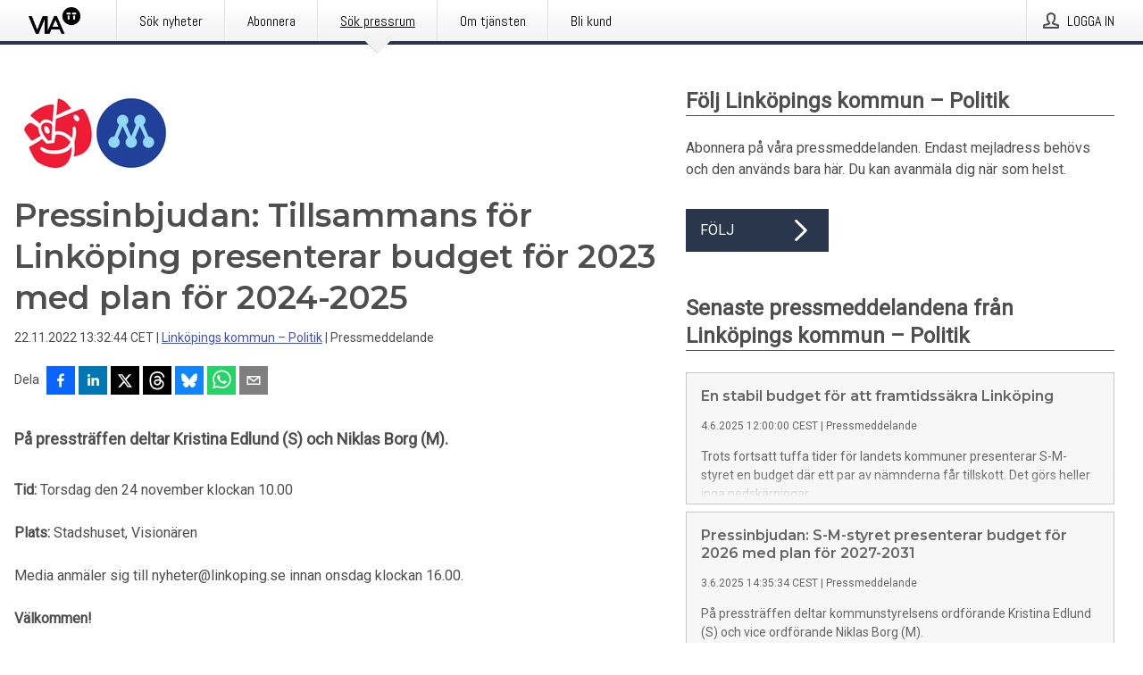

--- FILE ---
content_type: text/html; charset=utf-8
request_url: https://via.tt.se/pressmeddelande/3335463/pressinbjudan-tillsammans-for-linkoping-presenterar-budget-for-2023-med-plan-for-2024-2025?publisherId=3235469
body_size: 28524
content:
<!doctype html>
<html lang="sv" prefix="og: http://ogp.me/ns#">
<head>
<meta name="google-site-verification" content=4sXpl4NXi50_1ZpNcqnYR6AkYiDBn_WJfoXwhr_5rZE />
<title data-rh="true">Pressinbjudan: Tillsammans för Linköping presenterar budget för 2023 med plan för 2024-2025 | Linköpings kommun – Politik</title>
<meta data-rh="true" charset="utf-8"/><meta data-rh="true" name="viewport" content="width=device-width, initial-scale=1"/><meta data-rh="true" name="description" content="På pressträffen deltar Kristina Edlund (S) och Niklas Borg (M)."/><meta data-rh="true" property="og:type" content="article"/><meta data-rh="true" property="og:title" content="Pressinbjudan: Tillsammans för Linköping presenterar budget för 2023 med plan för 2024-2025 | Linköpings kommun – Politik"/><meta data-rh="true" property="og:description" content="På pressträffen deltar Kristina Edlund (S) och Niklas Borg (M)."/><meta data-rh="true" property="og:url" content="https://via.tt.se/pressmeddelande/3335463/pressinbjudan-tillsammans-for-linkoping-presenterar-budget-for-2023-med-plan-for-2024-2025?publisherId=3235469"/><meta data-rh="true" name="twitter:card" content="summary_large_image"/><meta data-rh="true" property="og:image" content="https://via.tt.se/data/images/00666/dc637e0b-3838-49dc-95e1-70d89faa4266.png/social"/><meta data-rh="true" property="og:image:secure_url" content="https://via.tt.se/data/images/00666/dc637e0b-3838-49dc-95e1-70d89faa4266.png/social"/><meta data-rh="true" property="og:image:width" content="700"/><meta data-rh="true" property="og:image:height" content="366"/>
<link data-rh="true" href="https://fonts.googleapis.com/css?family=Abel:400&amp;display=swap" type="text/css" rel="stylesheet"/><link data-rh="true" href="https://fonts.googleapis.com/css?family=Montserrat:600&amp;display=swap" type="text/css" rel="stylesheet"/><link data-rh="true" href="https://fonts.googleapis.com/css?family=Roboto:400&amp;display=swap" type="text/css" rel="stylesheet"/>
<style data-styled="true" data-styled-version="5.3.11">.faxjME{display:block;margin:0 0 2rem;clear:both;color:#4e4e4e;font-size:0.9375rem;line-height:1.5;}/*!sc*/
.faxjME img{height:auto;max-width:100%;}/*!sc*/
.faxjME a{font-size:0.9375rem;color:#3F51BF;display:inline-block;max-width:100%;text-overflow:ellipsis;overflow:hidden;vertical-align:bottom;}/*!sc*/
.faxjME .prs-align--center{text-align:center;}/*!sc*/
.faxjME .prs-align--left{text-align:left;}/*!sc*/
.faxjME .prs-align--right{text-align:right;}/*!sc*/
.faxjME ul.prs-align--center,.faxjME ol.prs-align--center,.faxjME ul.prs-align--right,.faxjME ol.prs-align--right{list-style-position:inside;}/*!sc*/
.faxjME table{font-size:1rem;display:block;border-collapse:collapse;overflow-x:auto;margin-bottom:1rem;width:100% !important;}/*!sc*/
.faxjME table tr:first-child{border:transparent;font-weight:bold;}/*!sc*/
.faxjME table tr:last-child{border:transparent;}/*!sc*/
.faxjME table tr:nth-child(even){background-color:#f6f6f6;}/*!sc*/
.faxjME table td{border:1px solid #4e4e4e;padding:0.5rem;vertical-align:middle;}/*!sc*/
.faxjME table td.prs-align--center{text-align:center;}/*!sc*/
.faxjME table td.prs-align--left{text-align:left;}/*!sc*/
.faxjME table td.prs-align--right{text-align:right;}/*!sc*/
.faxjME table p{margin:0;}/*!sc*/
.faxjME p:first-of-type{margin-top:0;}/*!sc*/
@media (min-width:1248px){.faxjME{font-size:1rem;}.faxjME a{font-size:1rem;}}/*!sc*/
.faxjME figure.content-figure{display:inline-block;margin:1rem 0 0 0;width:100%;}/*!sc*/
.faxjME figure.content-figure div{display:-webkit-box;display:-webkit-flex;display:-ms-flexbox;display:flex;}/*!sc*/
.faxjME .caption-wrapper{padding:1rem;font-size:1rem;line-height:1.5;background-color:#f6f6f6;}/*!sc*/
.faxjME .caption-wrapper strong{font-weight:700;font-size:0.875rem;}/*!sc*/
.faxjME blockquote{border-left:2px solid #C8C8C8;margin-left:1rem;padding-left:1rem;}/*!sc*/
data-styled.g1[id="release__PublicationContent-sc-6son67-0"]{content:"faxjME,"}/*!sc*/
.kFhWyq{color:#4e4e4e;max-width:100%;font-size:0.875rem;line-height:1rem;margin-bottom:1.5rem;overflow:hidden;word-break:break-word;}/*!sc*/
.kFhWyq a{color:#3F51BF;font-size:0.875rem;line-height:1rem;}/*!sc*/
data-styled.g2[id="release__Byline-sc-6son67-1"]{content:"kFhWyq,"}/*!sc*/
.fEGgRU{display:-webkit-box;display:-webkit-flex;display:-ms-flexbox;display:flex;-webkit-align-items:center;-webkit-box-align:center;-ms-flex-align:center;align-items:center;cursor:pointer;position:relative;background-color:#2a364b;padding:0 1.25rem;outline:0;border:0;border-radius:0;color:#fff;font-family:inherit;font-size:1rem;line-height:3rem;-webkit-transition:background-color 200ms ease-in-out;transition:background-color 200ms ease-in-out;text-align:left;text-transform:uppercase;height:3rem;min-width:160px;width:100%;max-width:160px;padding:0 1rem;}/*!sc*/
.fEGgRU:hover,.fEGgRU:focus{background-color:#6a6a6a;}/*!sc*/
data-styled.g22[id="forms__FormSubmitButton-sc-menndn-18"]{content:"fEGgRU,"}/*!sc*/
.eCAMbD{display:-webkit-box;display:-webkit-flex;display:-ms-flexbox;display:flex;-webkit-align-items:center;-webkit-box-align:center;-ms-flex-align:center;align-items:center;margin-left:auto;color:#fff;}/*!sc*/
data-styled.g23[id="forms__FormSubmitButtonIcon-sc-menndn-19"]{content:"eCAMbD,"}/*!sc*/
.bOWEOZ{display:-webkit-box;display:-webkit-flex;display:-ms-flexbox;display:flex;-webkit-flex-direction:column;-ms-flex-direction:column;flex-direction:column;height:100%;font-size:1rem;}/*!sc*/
@media (min-width:480px){.bOWEOZ{font-size:1rem;}}/*!sc*/
data-styled.g49[id="containers__Wrapper-sc-1d04lil-0"]{content:"bOWEOZ,"}/*!sc*/
.kuHHjz{display:-webkit-box;display:-webkit-flex;display:-ms-flexbox;display:flex;-webkit-flex-direction:column;-ms-flex-direction:column;flex-direction:column;min-height:100vh;}/*!sc*/
data-styled.g50[id="containers__HeightWrapper-sc-1d04lil-1"]{content:"kuHHjz,"}/*!sc*/
.jjSiCW{display:-webkit-box;display:-webkit-flex;display:-ms-flexbox;display:flex;-webkit-box-flex:1;-webkit-flex-grow:1;-ms-flex-positive:1;flex-grow:1;-webkit-flex-direction:row;-ms-flex-direction:row;flex-direction:row;-webkit-flex-wrap:wrap;-ms-flex-wrap:wrap;flex-wrap:wrap;-webkit-align-items:center;-webkit-box-align:center;-ms-flex-align:center;align-items:center;}/*!sc*/
@media (min-width:1248px){}/*!sc*/
@media (min-width:1556px){}/*!sc*/
.fCicMM{display:-webkit-box;display:-webkit-flex;display:-ms-flexbox;display:flex;-webkit-box-flex:1;-webkit-flex-grow:1;-ms-flex-positive:1;flex-grow:1;-webkit-flex-direction:row;-ms-flex-direction:row;flex-direction:row;-webkit-flex-wrap:wrap;-ms-flex-wrap:wrap;flex-wrap:wrap;-webkit-box-flex:1;-webkit-flex-grow:1;-ms-flex-positive:1;flex-grow:1;margin-left:0;max-width:720px;}/*!sc*/
@media (min-width:1248px){.fCicMM{margin-left:2rem;max-width:480px;}}/*!sc*/
@media (min-width:1556px){.fCicMM{margin-left:auto;max-width:620px;}}/*!sc*/
.cpFwlq{display:-webkit-box;display:-webkit-flex;display:-ms-flexbox;display:flex;-webkit-box-flex:1;-webkit-flex-grow:1;-ms-flex-positive:1;flex-grow:1;-webkit-flex-direction:row;-ms-flex-direction:row;flex-direction:row;-webkit-flex-wrap:wrap;-ms-flex-wrap:wrap;flex-wrap:wrap;}/*!sc*/
@media (min-width:1248px){}/*!sc*/
@media (min-width:1556px){}/*!sc*/
data-styled.g52[id="containers__FlexContainer-sc-1d04lil-3"]{content:"jjSiCW,fCicMM,cpFwlq,"}/*!sc*/
.kheLZT span.prs-content-placeholder{display:-webkit-box;display:-webkit-flex;display:-ms-flexbox;display:flex;background-image:url("data:image/svg+xml;utf8,%3Csvg viewBox='0 0 20 20' style='display: block; width: 20px; height: 20px;'%3E%3Cuse xlink:href='%23prs-icons_blocked'/%3E%3C/svg%3E");width:100%;background-color:#f6f6f6;border:1px solid #c6c6c6;font-size:0.875rem;padding:0.5rem;line-height:1.5;}/*!sc*/
.kheLZT span.prs-content-placeholder .prs-content-placeholder__container{display:-webkit-box;display:-webkit-flex;display:-ms-flexbox;display:flex;}/*!sc*/
.kheLZT span.prs-content-placeholder .prs-content-placeholder__container .prs-content-placeholder__icon{display:-webkit-box;display:-webkit-flex;display:-ms-flexbox;display:flex;-webkit-align-items:center;-webkit-box-align:center;-ms-flex-align:center;align-items:center;border-right:1px solid #c6c6c6;padding:0.5rem 1rem 0.5rem 0.5rem;margin-right:1rem;}/*!sc*/
.kheLZT span.prs-content-placeholder .prs-content-placeholder__container .prs-content-placeholder__icon svg{width:30px;height:30px;display:inline-block;}/*!sc*/
.kheLZT span.prs-content-placeholder .prs-content-placeholder__container .prs-content-placeholder__text{display:-webkit-box;display:-webkit-flex;display:-ms-flexbox;display:flex;-webkit-flex-direction:column;-ms-flex-direction:column;flex-direction:column;-webkit-box-pack:center;-webkit-justify-content:center;-ms-flex-pack:center;justify-content:center;padding-right:1rem;}/*!sc*/
.kheLZT span.prs-content-placeholder .prs-content-placeholder__container .prs-content-placeholder__text a{font-size:0.875rem;}/*!sc*/
.kheLZT.release iframe{max-width:100%;width:100%;border:0;}/*!sc*/
.kheLZT.article iframe{border:0;max-width:100%;display:block;}/*!sc*/
.kheLZT.short-message-thread iframe{max-width:100%;width:-webkit-fill-available !important;width:-moz-available !important;width:-webkit-fill-available !important;width:-moz-available !important;width:fill-available !important;border:0;display:block;}/*!sc*/
@media (min-width:1248px){.kheLZT{display:-webkit-box;display:-webkit-flex;display:-ms-flexbox;display:flex;-webkit-flex-wrap:wrap;-ms-flex-wrap:wrap;flex-wrap:wrap;-webkit-flex-direction:row;-ms-flex-direction:row;flex-direction:row;}}/*!sc*/
data-styled.g54[id="containers__ReleaseWrapper-sc-1d04lil-5"]{content:"kheLZT,"}/*!sc*/
.gRvSKM{width:100%;}/*!sc*/
data-styled.g55[id="containers__ReleaseSideWrapper-sc-1d04lil-6"]{content:"gRvSKM,"}/*!sc*/
.jFcQZV{max-width:720px;}/*!sc*/
@media (min-width:1248px){.jFcQZV{-webkit-flex:0 0 720px;-ms-flex:0 0 720px;flex:0 0 720px;}}/*!sc*/
.short-message-thread .containers__ReleaseContent-sc-1d04lil-7 .thread-item{position:relative;border-left:3px solid;padding-bottom:0.5rem;padding-left:2rem;margin-bottom:0.5rem;}/*!sc*/
.short-message-thread .containers__ReleaseContent-sc-1d04lil-7 .thread-item::before{content:'';position:absolute;left:-14px;top:-2px;width:20px;height:20px;border-radius:50%;background-color:white;border:4px solid;z-index:2;margin-left:2px;}/*!sc*/
.short-message-thread .containers__ReleaseContent-sc-1d04lil-7 .thread-item:not(:last-child)::after{content:'';position:absolute;left:-3px;bottom:-0.5rem;height:20%;width:3px;background-color:white;border-left:3px dotted;z-index:3;}/*!sc*/
.short-message-thread .containers__ReleaseContent-sc-1d04lil-7 .thread-item:last-child{padding-bottom:0;margin-bottom:0;}/*!sc*/
data-styled.g56[id="containers__ReleaseContent-sc-1d04lil-7"]{content:"jFcQZV,"}/*!sc*/
.flSOcC{display:block;clear:both;margin:0 0 3rem;width:100%;}/*!sc*/
@media (min-width:1248px){}/*!sc*/
.hVzZTk{display:block;clear:both;margin:0 0 3rem;width:100%;}/*!sc*/
@media (min-width:1248px){.hVzZTk{margin:0 0 4.5rem 0;}}/*!sc*/
data-styled.g58[id="containers__SectionWrapper-sc-1d04lil-9"]{content:"flSOcC,hVzZTk,"}/*!sc*/
.fowACC{color:#4e4e4e;display:-webkit-box;display:-webkit-flex;display:-ms-flexbox;display:flex;-webkit-flex-direction:row;-ms-flex-direction:row;flex-direction:row;-webkit-flex-wrap:wrap;-ms-flex-wrap:wrap;flex-wrap:wrap;margin-bottom:1rem;}/*!sc*/
.fowACC span{display:inline-block;line-height:32px;margin-right:0.5rem;font-size:0.9rem;}/*!sc*/
.fowACC .react-share__ShareButton{margin-right:0.25rem;cursor:pointer;}/*!sc*/
data-styled.g59[id="containers__ShareButtonContainer-sc-1d04lil-10"]{content:"fowACC,"}/*!sc*/
.bYCPVT{display:-webkit-box;display:-webkit-flex;display:-ms-flexbox;display:flex;-webkit-flex-flow:row nowrap;-ms-flex-flow:row nowrap;flex-flow:row nowrap;margin-bottom:2.5rem;padding-bottom:1rem;width:100%;-webkit-transition:-webkit-transform 200ms ease-in-out;-webkit-transition:transform 200ms ease-in-out;transition:transform 200ms ease-in-out;}/*!sc*/
.bYCPVT a{color:#3F51BF;display:block;height:100%;max-width:100%;overflow:hidden;text-overflow:ellipsis;white-space:nowrap;}/*!sc*/
@media (min-width:768px){.bYCPVT{width:100%;}}/*!sc*/
data-styled.g64[id="contacts__ContactWrapper-sc-1ioh59r-2"]{content:"bYCPVT,"}/*!sc*/
.ffXQHK{display:none;cursor:pointer;border:1px solid #dedede;}/*!sc*/
@media (min-width:480px){.ffXQHK{display:block;width:100px;height:100px;cursor:pointer;}}/*!sc*/
data-styled.g65[id="contacts__ContactImageWrapper-sc-1ioh59r-3"]{content:"ffXQHK,"}/*!sc*/
.fElmCG{color:#4e4e4e;font-size:1.25rem;margin-top:0;margin-bottom:1.5rem;-webkit-transition:text-decoration 200ms ease-in-out;transition:text-decoration 200ms ease-in-out;word-break:break-word;}/*!sc*/
.fElmCG small{display:block;font-size:1rem;}/*!sc*/
data-styled.g67[id="contacts__ContactDetailsHeading-sc-1ioh59r-5"]{content:"fElmCG,"}/*!sc*/
.hAffNH{color:#4e4e4e;word-break:break-word;}/*!sc*/
data-styled.g68[id="contacts__ContactDetailsDescription-sc-1ioh59r-6"]{content:"hAffNH,"}/*!sc*/
.bslynj{display:-webkit-box;display:-webkit-flex;display:-ms-flexbox;display:flex;-webkit-flex-direction:row;-ms-flex-direction:row;flex-direction:row;-webkit-align-items:center;-webkit-box-align:center;-ms-flex-align:center;align-items:center;margin-bottom:0.5rem;}/*!sc*/
data-styled.g69[id="contacts__ContactInfo-sc-1ioh59r-7"]{content:"bslynj,"}/*!sc*/
.hIvHml:not(:first-child){margin-left:0.5rem;}/*!sc*/
data-styled.g70[id="contacts__ContactInfoLink-sc-1ioh59r-8"]{content:"hIvHml,"}/*!sc*/
@media (min-width:480px){.istkxf{margin-bottom:auto;min-height:100px;margin-left:1rem;padding:0 1rem;border-left:1px solid #4e4e4e;min-width:0;}}/*!sc*/
data-styled.g72[id="contacts__ContactDetailsPressroom-sc-1ioh59r-10"]{content:"istkxf,"}/*!sc*/
.htUbWE{display:-webkit-inline-box;display:-webkit-inline-flex;display:-ms-inline-flexbox;display:inline-flex;-webkit-align-items:center;-webkit-box-align:center;-ms-flex-align:center;align-items:center;cursor:pointer;color:#FFFFFF !important;border-radius:0;position:relative;background-color:#2a364b;padding:0 20px;outline:0;border:0;font-family:inherit;font-size:1rem;text-align:left;text-transform:uppercase;-webkit-text-decoration:none;text-decoration:none;-webkit-transition:background-color 200ms ease-in-out;transition:background-color 200ms ease-in-out;height:3rem;}/*!sc*/
.htUbWE:hover,.htUbWE:focus{background-color:#6a6a6a;}/*!sc*/
data-styled.g76[id="buttons__ButtonLink-sc-1gjvbsg-2"]{content:"htUbWE,"}/*!sc*/
.diDkHG{height:auto;max-width:100%;}/*!sc*/
data-styled.g78[id="image-elements__Image-sc-6rbjnd-1"]{content:"diDkHG,"}/*!sc*/
.loPYqc{height:auto;max-width:300px;max-height:50px;margin:0 0 1rem 0;}/*!sc*/
.loPYqc:not(:last-of-type){margin-right:.5rem;}/*!sc*/
@media (min-width:768px){.loPYqc{max-height:75px;}}/*!sc*/
@media (min-width:960px){.loPYqc{max-height:100px;}}/*!sc*/
.kZrTWa{height:auto;max-width:300px;max-height:50px;}/*!sc*/
@media (min-width:768px){.kZrTWa{max-height:75px;}}/*!sc*/
@media (min-width:960px){.kZrTWa{max-height:100px;}}/*!sc*/
data-styled.g79[id="image-elements__LogoImage-sc-6rbjnd-2"]{content:"loPYqc,kZrTWa,"}/*!sc*/
.gSrrFL{color:#4e4e4e;font-size:1.5rem;line-height:1.3;margin:0;display:block;}/*!sc*/
@media (min-width:768px){.gSrrFL{font-size:2.25rem;}}/*!sc*/
data-styled.g84[id="text-elements__Title-sc-1il5uxg-0"]{content:"gSrrFL,"}/*!sc*/
.drsdoE{color:#4e4e4e;font-family:'Montserrat',Arial,sans-serif;font-weight:600;}/*!sc*/
data-styled.g85[id="text-elements__ReleaseTitle-sc-1il5uxg-1"]{content:"drsdoE,"}/*!sc*/
.eFkyGw{color:#4e4e4e;font-size:1.5rem;border-bottom:1px solid #4e4e4e;margin-top:0;margin-bottom:1.5rem;width:100%;line-height:1.3;}/*!sc*/
.eFkyGw small{color:#4e4e4e;}/*!sc*/
data-styled.g86[id="text-elements__SectionTitle-sc-1il5uxg-2"]{content:"eFkyGw,"}/*!sc*/
.bWaeTf{color:#4e4e4e;font-size:1rem;line-height:1.5;margin:2rem 0;}/*!sc*/
@media (min-width:768px){.bWaeTf{font-size:1.125rem;}}/*!sc*/
data-styled.g87[id="text-elements__Leadtext-sc-1il5uxg-3"]{content:"bWaeTf,"}/*!sc*/
.crebFw{color:#4e4e4e;line-height:1.5;margin:0 0 2rem;}/*!sc*/
data-styled.g88[id="text-elements__Bodytext-sc-1il5uxg-4"]{content:"crebFw,"}/*!sc*/
.guDfjA{margin:0 auto;width:100%;padding:2rem 1rem;}/*!sc*/
@media (min-width:768px){.guDfjA{max-width:768px;padding:3rem 1.5rem;}}/*!sc*/
@media (min-width:960px){.guDfjA{max-width:100%;}}/*!sc*/
@media (min-width:1248px){.guDfjA{max-width:1248px;padding:3rem 0;}}/*!sc*/
@media (min-width:1556px){.guDfjA{max-width:1556px;}}/*!sc*/
data-styled.g89[id="site-content__SiteContent-sc-x0ym13-0"]{content:"guDfjA,"}/*!sc*/
.dFbKpv{color:#4e4e4e;font-size:0.875rem;line-height:1.5;background:#f6f6f6;border-top:1px solid #c6c6c6;margin-top:auto;padding:2rem 0;}/*!sc*/
.dFbKpv .footer__logo{margin-bottom:1rem;max-width:150px;max-height:30px;}/*!sc*/
.dFbKpv .footer__notification a{font-size:inherit;margin-right:0;}/*!sc*/
.dFbKpv .footer__notification div button{width:auto;max-width:100%;}/*!sc*/
.dFbKpv .footer__notification div button span{text-align:center;}/*!sc*/
.dFbKpv address{font-style:normal;}/*!sc*/
.dFbKpv a{cursor:pointer;font-size:0.875rem;line-height:1.5;-webkit-text-decoration:none;text-decoration:none;margin-right:0.5rem;}/*!sc*/
data-styled.g91[id="footer__Footer-sc-ixban3-0"]{content:"dFbKpv,"}/*!sc*/
.jDUgLE{cursor:pointer;position:relative;background-color:#f6f6f6;border:1px solid #c6c6c6;margin-bottom:0.5rem;max-height:px;width:100%;}/*!sc*/
.jDUgLE:last-of-type{margin-bottom:0;}/*!sc*/
.jDUgLE h1{padding:1rem;}/*!sc*/
.jDUgLE p{margin-bottom:0;line-height:1.5;color:#4e4e4e;}/*!sc*/
@media (min-width:1248px){.jDUgLE .latest-release__overlay{display:block;position:absolute;top:0;left:0;width:100%;height:100%;-webkit-transform:translateZ(0);-ms-transform:translateZ(0);transform:translateZ(0);-webkit-transition:all 125ms ease-out;transition:all 125ms ease-out;opacity:.13;background-color:#FFFFFF;}.jDUgLE:hover,.jDUgLE:focus{border:1px solid #c6c6c6;box-shadow:2px 2px 6px -4px #4e4e4e;}.jDUgLE:hover .latest-release__overlay,.jDUgLE:focus .latest-release__overlay{height:0;opacity:0;}.jDUgLE:hover .latest-release__title span,.jDUgLE:focus .latest-release__title span{-webkit-text-decoration:underline;text-decoration:underline;}.jDUgLE:hover .latest-release__title small,.jDUgLE:focus .latest-release__title small{-webkit-text-decoration:underline;text-decoration:underline;}}/*!sc*/
data-styled.g110[id="latest-release__LatestRelease-sc-8cce5y-0"]{content:"jDUgLE,"}/*!sc*/
.gyxAaB{display:-webkit-box;display:-webkit-flex;display:-ms-flexbox;display:flex;-webkit-flex-wrap:nowrap;-ms-flex-wrap:nowrap;flex-wrap:nowrap;-webkit-flex-direction:row;-ms-flex-direction:row;flex-direction:row;-webkit-text-decoration:none;text-decoration:none;height:100%;max-height:188px;overflow:hidden;}/*!sc*/
data-styled.g111[id="latest-release__LatestReleaseFlexContainer-sc-8cce5y-1"]{content:"gyxAaB,"}/*!sc*/
.bnjPxv{position:relative;overflow:hidden;}/*!sc*/
data-styled.g112[id="latest-release__LatestReleaseContentWrapper-sc-8cce5y-2"]{content:"bnjPxv,"}/*!sc*/
.jbpjZx{font-size:0.875rem;color:#4e4e4e;margin:0 1rem;padding-bottom:1rem;}/*!sc*/
data-styled.g113[id="latest-release__LatestReleaseContent-sc-8cce5y-3"]{content:"jbpjZx,"}/*!sc*/
.ehjwLe{color:#4e4e4e;margin-bottom:2rem;}/*!sc*/
.ehjwLe img{padding-right:1.5rem;max-width:100%;height:auto;}/*!sc*/
data-styled.g124[id="publishers__PublisherContainer-sc-y8colw-7"]{content:"ehjwLe,"}/*!sc*/
.hOnHtQ{line-height:1.5;margin:1rem 0;max-width:100%;color:#4e4e4e;font-size:0.9375rem;line-height:1.5;}/*!sc*/
.hOnHtQ p:first-child{margin-top:0;}/*!sc*/
.hOnHtQ a{color:#3F51BF;font-size:0.9375rem;}/*!sc*/
@media (min-width:1248px){.hOnHtQ{font-size:1rem;}.hOnHtQ a{font-size:1rem;}}/*!sc*/
data-styled.g125[id="publishers__PublisherBoilerplate-sc-y8colw-8"]{content:"hOnHtQ,"}/*!sc*/
.kYptpI{font-style:normal;padding:1rem 0 0;line-height:1.5;min-width:100%;width:100%;}/*!sc*/
.kYptpI a{color:#3F51BF;display:block;max-width:100%;overflow:hidden;text-overflow:ellipsis;white-space:nowrap;margin:0 0 0.5rem;padding:0;}/*!sc*/
.kYptpI a:last-of-type{margin:0;}/*!sc*/
@media (min-width:768px){.kYptpI{border-left:1px solid #c6c6c6;padding:1rem 0 1rem 1.5rem;min-width:360px;max-width:360px;}}/*!sc*/
data-styled.g126[id="publishers__PublisherAddressBlock-sc-y8colw-9"]{content:"kYptpI,"}/*!sc*/
.kfwKNP{border:0;font-size:1rem;line-height:1.25;padding:1rem;margin:0;color:#4e4e4e;font-family:'Montserrat',Arial,sans-serif;font-weight:600;}/*!sc*/
.kfwKNP small{display:block;margin-top:1rem;font-size:0.75rem;font-weight:normal;}/*!sc*/
data-styled.g131[id="grid-base__GridCardTitle-sc-14wtsyi-4"]{content:"kfwKNP,"}/*!sc*/
.isufLo{color:#4e4e4e;font-family:'Roboto',Arial,sans-serif;font-weight:400;}/*!sc*/
data-styled.g132[id="grid-base__GridCardSubtitle-sc-14wtsyi-5"]{content:"isufLo,"}/*!sc*/
button,hr,input{overflow:visible;}/*!sc*/
audio,canvas,progress,video{display:inline-block;}/*!sc*/
progress,sub,sup{vertical-align:baseline;}/*!sc*/
html{font-family:sans-serif;line-height:1.15;-ms-text-size-adjust:100%;-webkit-text-size-adjust:100%;}/*!sc*/
body{margin:0;}/*!sc*/
menu,article,aside,details,footer,header,nav,section{display:block;}/*!sc*/
h1{font-size:2em;margin:.67em 0;}/*!sc*/
figcaption,figure,main{display:block;}/*!sc*/
figure{margin:1em 40px;}/*!sc*/
hr{box-sizing:content-box;height:0;}/*!sc*/
code,kbd,pre,samp{font-family:monospace,monospace;font-size:1em;}/*!sc*/
a{background-color:transparent;-webkit-text-decoration-skip:objects;}/*!sc*/
a:active,a:hover{outline-width:0;}/*!sc*/
abbr[title]{border-bottom:none;-webkit-text-decoration:underline;text-decoration:underline;-webkit-text-decoration:underline dotted;text-decoration:underline dotted;}/*!sc*/
b,strong{font-weight:700;}/*!sc*/
dfn{font-style:italic;}/*!sc*/
mark{background-color:#ff0;color:#000;}/*!sc*/
small{font-size:80%;}/*!sc*/
sub,sup{font-size:75%;line-height:0;position:relative;}/*!sc*/
sub{bottom:-.25em;}/*!sc*/
sup{top:-.5em;}/*!sc*/
audio:not([controls]){display:none;height:0;}/*!sc*/
img{border-style:none;}/*!sc*/
svg:not(:root){overflow:hidden;}/*!sc*/
button,input,optgroup,select,textarea{font-family:sans-serif;font-size:100%;line-height:1.15;margin:0;}/*!sc*/
button,select{text-transform:none;}/*!sc*/
[type=submit],[type=reset],button,html [type=button]{-webkit-appearance:button;}/*!sc*/
[type=button]::-moz-focus-inner,[type=reset]::-moz-focus-inner,[type=submit]::-moz-focus-inner,button::-moz-focus-inner{border-style:none;padding:0;}/*!sc*/
[type=button]:-moz-focusring,[type=reset]:-moz-focusring,[type=submit]:-moz-focusring,button:-moz-focusring{outline:ButtonText dotted 1px;}/*!sc*/
fieldset{border:1px solid silver;margin:0 2px;padding:.35em .625em .75em;}/*!sc*/
legend{box-sizing:border-box;color:inherit;display:table;max-width:100%;padding:0;white-space:normal;}/*!sc*/
textarea{overflow:auto;}/*!sc*/
[type=checkbox],[type=radio]{box-sizing:border-box;padding:0;}/*!sc*/
[type=number]::-webkit-inner-spin-button,[type=number]::-webkit-outer-spin-button{height:auto;}/*!sc*/
[type=search]{-webkit-appearance:textfield;outline-offset:-2px;}/*!sc*/
[type=search]::-webkit-search-cancel-button,[type=search]::-webkit-search-decoration{-webkit-appearance:none;}/*!sc*/
::-webkit-file-upload-button{-webkit-appearance:button;font:inherit;}/*!sc*/
summary{display:list-item;}/*!sc*/
[hidden],template{display:none;}/*!sc*/
html,body,#root{box-sizing:border-box;font-size:16px;font-family:'Roboto',Arial,sans-serif;font-weight:400;}/*!sc*/
*,*::before,*::after{box-sizing:border-box;}/*!sc*/
a{color:#3F51BF;font-size:1rem;}/*!sc*/
a,area,button,[role="button"],input:not([type=range]),label,select,summary,textarea{-ms-touch-action:manipulation;touch-action:manipulation;}/*!sc*/
.disable-scroll{position:relative;overflow:hidden;height:100%;}/*!sc*/
#svg-sprite{display:none;}/*!sc*/
data-styled.g160[id="sc-global-bNbkmT1"]{content:"sc-global-bNbkmT1,"}/*!sc*/
.hBnyMm{position:absolute;top:0;height:100%;background-color:rgba(15,15,15,0.85);bottom:0;left:0;right:0;width:100%;z-index:200;opacity:0;visibility:hidden;-webkit-animation-name:kPIFVS;animation-name:kPIFVS;-webkit-animation-duration:200ms;animation-duration:200ms;-webkit-animation-fill-mode:forwards;animation-fill-mode:forwards;}/*!sc*/
data-styled.g161[id="styledBarNotification__BarNotificationOverlay-sc-1yv4aza-0"]{content:"hBnyMm,"}/*!sc*/
.RMYEg{cursor:default;display:-webkit-box;display:-webkit-flex;display:-ms-flexbox;display:flex;-webkit-flex-flow:row wrap;-ms-flex-flow:row wrap;flex-flow:row wrap;-webkit-align-content:center;-ms-flex-line-pack:center;align-content:center;margin:0 auto;height:75px;width:100vw;padding:1rem;z-index:300;font-size:1rem;border-left:2rem solid #3399cc;color:#4e4e4e;background-color:#FFFFFF;border-bottom:1px solid #c6c6c6;-webkit-transform:translateY(-100%) animation-name:gDuLQv;-ms-transform:translateY(-100%) animation-name:gDuLQv;transform:translateY(-100%) animation-name:gDuLQv;-webkit-animation-duration:200ms;animation-duration:200ms;-webkit-animation-fill-mode:forwards;animation-fill-mode:forwards;}/*!sc*/
@media (min-width:768px){.RMYEg{max-width:768px;}}/*!sc*/
@media (min-width:960px){.RMYEg{max-width:100%;}}/*!sc*/
@media (min-width:1248px){.RMYEg{max-width:1248px;}}/*!sc*/
@media (min-width:1556px){.RMYEg{max-width:1556px;}}/*!sc*/
data-styled.g162[id="styledBarNotification__BarNotificationWrapper-sc-1yv4aza-1"]{content:"RMYEg,"}/*!sc*/
.fEQxJV{color:#4e4e4e;margin-left:auto;}/*!sc*/
data-styled.g164[id="styledBarNotification__BarNotificationClose-sc-1yv4aza-3"]{content:"fEQxJV,"}/*!sc*/
.dLfMJQ{font-family:Abel,Arial,sans-serif;position:relative;z-index:200;width:100%;height:50px;background:linear-gradient(to bottom,rgba(255,255,255,1) 16%,rgba(242,242,242,1) 100%);border-bottom:4px solid #2a364b;}/*!sc*/
data-styled.g165[id="navbar__NavbarWrapper-sc-mofdt5-0"]{content:"dLfMJQ,"}/*!sc*/
.gUHzke{width:100%;height:100%;margin:0 auto;display:-webkit-box;display:-webkit-flex;display:-ms-flexbox;display:flex;-webkit-flex:1 0 0;-ms-flex:1 0 0;flex:1 0 0;-webkit-align-items:center;-webkit-box-align:center;-ms-flex-align:center;align-items:center;}/*!sc*/
.gUHzke .agency-logo{padding:0 2.5rem 0 1rem;margin:auto;}/*!sc*/
.gUHzke .agency-logo img{border:0;}/*!sc*/
.gUHzke .agency-logo__small{max-width:120px;max-height:25px;display:block;}/*!sc*/
.gUHzke .agency-logo__wide{max-width:150px;max-height:30px;display:none;}/*!sc*/
@media (min-width:768px){.gUHzke{max-width:768px;}.gUHzke .agency-logo__small{display:none;}.gUHzke .agency-logo__wide{display:block;}}/*!sc*/
@media (min-width:960px){.gUHzke{max-width:960px;}}/*!sc*/
@media (min-width:1248px){.gUHzke{max-width:1248px;}}/*!sc*/
@media (min-width:1556px){.gUHzke{max-width:1556px;}}/*!sc*/
data-styled.g166[id="navbar__NavbarContent-sc-mofdt5-1"]{content:"gUHzke,"}/*!sc*/
.iHSBLt{list-style:none;padding:0;margin:0;-webkit-box-flex:1;-webkit-flex-grow:1;-ms-flex-positive:1;flex-grow:1;height:100%;display:none;text-align:left;}/*!sc*/
@media (min-width:960px){.iHSBLt{max-width:960px;display:block;}}/*!sc*/
.ggiGcb{list-style:none;padding:0;margin:0;-webkit-box-flex:1;-webkit-flex-grow:1;-ms-flex-positive:1;flex-grow:1;height:100%;}/*!sc*/
@media (min-width:960px){.ggiGcb{max-width:960px;}}/*!sc*/
.jUPvPX{list-style:none;padding:0;margin:0;-webkit-box-flex:1;-webkit-flex-grow:1;-ms-flex-positive:1;flex-grow:1;height:100%;text-align:right;}/*!sc*/
@media (min-width:960px){.jUPvPX{max-width:960px;}}/*!sc*/
data-styled.g167[id="navbar__NavbarItems-sc-mofdt5-2"]{content:"iHSBLt,ggiGcb,jUPvPX,"}/*!sc*/
.dmdKmx{display:block;width:100%;height:100%;color:#000;padding:13px 24px 0;-webkit-text-decoration:none;text-decoration:none;}/*!sc*/
.dmdKmx .title{font:14px Abel,sans-serif;display:inline-block;vertical-align:middle;position:relative;z-index:15;margin:0;}/*!sc*/
.dmdKmx:focus{outline:none;border:1px solid black;margin-top:1px;height:calc(100% - 2px);}/*!sc*/
.dmdKmx:focus > .active-bg{position:absolute;top:50%;left:50%;-webkit-transform:translate(-50%,-50%);-ms-transform:translate(-50%,-50%);transform:translate(-50%,-50%);width:calc(100% - 3px);height:calc(100% - 2px);margin-top:1px;z-index:10;}/*!sc*/
.dmdKmx .title.active{-webkit-text-decoration:underline;text-decoration:underline;}/*!sc*/
@media (min-width:960px){.dmdKmx{padding:13px 20px 0 20px;}}/*!sc*/
@media (min-width:768px){.dmdKmx .title{font:16px Abel,sans-serif;}}/*!sc*/
@media (min-width:1248px){.dmdKmx{padding:13px 24px 0 24px;}.dmdKmx:hover,.dmdKmx:visited,.dmdKmx:focus{color:#000;-webkit-text-decoration:none;text-decoration:none;}}/*!sc*/
data-styled.g168[id="navbar__NavbarItemLink-sc-mofdt5-3"]{content:"dmdKmx,"}/*!sc*/
.cowdxy{position:relative;height:100%;display:inline-block;vertical-align:middle;border-left:1px solid #fff;margin-left:1px;}/*!sc*/
.cowdxy.highlighted-cta{border-left:1px solid linear-gradient(to bottom,rgba(255,255,255,1) 16%,rgba(242,242,242,1) 100%);}/*!sc*/
.cowdxy.highlighted-cta .navbar__NavbarItemLink-sc-mofdt5-3{background-color:linear-gradient(to bottom,rgba(255,255,255,1) 16%,rgba(242,242,242,1) 100%);}/*!sc*/
.cowdxy.highlighted-cta .navbar__NavbarItemLink-sc-mofdt5-3 .title{color:#000;}/*!sc*/
.cowdxy.highlighted-cta .navbar__NavbarItemLink-sc-mofdt5-3 .title.active{color:#000;}/*!sc*/
.cowdxy.highlighted-cta .navbar__NavbarItemLink-sc-mofdt5-3 .active-bg{border:3px solid linear-gradient(to bottom,rgba(255,255,255,1) 16%,rgba(242,242,242,1) 100%);background:linear-gradient(to bottom,rgba(255,255,255,1) 16%,rgba(242,242,242,1) 100%);}/*!sc*/
.cowdxy.highlighted-cta .navbar__NavbarItemLink-sc-mofdt5-3 .active-marker{background-color:linear-gradient(to bottom,rgba(255,255,255,1) 16%,rgba(242,242,242,1) 100%);}/*!sc*/
.cowdxy:first-of-type{border-left:1px solid #fff;}/*!sc*/
.cowdxy::before{content:'';width:1px;height:100%;position:absolute;top:0;left:-2px;background-color:#dedede;}/*!sc*/
@media (min-width:1248px){.cowdxy:hover,.cowdxy:focus{color:#2a364b;}}/*!sc*/
@media (min-width:960px){}/*!sc*/
.blzTzG{position:relative;height:100%;display:inline-block;vertical-align:middle;border-left:1px solid #fff;margin-left:1px;}/*!sc*/
.blzTzG.highlighted-cta{border-left:1px solid linear-gradient(to bottom,rgba(255,255,255,1) 16%,rgba(242,242,242,1) 100%);}/*!sc*/
.blzTzG.highlighted-cta .navbar__NavbarItemLink-sc-mofdt5-3{background-color:linear-gradient(to bottom,rgba(255,255,255,1) 16%,rgba(242,242,242,1) 100%);}/*!sc*/
.blzTzG.highlighted-cta .navbar__NavbarItemLink-sc-mofdt5-3 .title{color:#000;}/*!sc*/
.blzTzG.highlighted-cta .navbar__NavbarItemLink-sc-mofdt5-3 .title.active{color:#000;}/*!sc*/
.blzTzG.highlighted-cta .navbar__NavbarItemLink-sc-mofdt5-3 .active-bg{border:3px solid linear-gradient(to bottom,rgba(255,255,255,1) 16%,rgba(242,242,242,1) 100%);background:linear-gradient(to bottom,rgba(255,255,255,1) 16%,rgba(242,242,242,1) 100%);}/*!sc*/
.blzTzG.highlighted-cta .navbar__NavbarItemLink-sc-mofdt5-3 .active-marker{background-color:linear-gradient(to bottom,rgba(255,255,255,1) 16%,rgba(242,242,242,1) 100%);}/*!sc*/
.blzTzG:first-of-type{border-left:1px solid #fff;}/*!sc*/
.blzTzG::before{content:'';width:1px;height:100%;position:absolute;top:0;left:-2px;background-color:#dedede;}/*!sc*/
@media (min-width:1248px){.blzTzG:hover,.blzTzG:focus{color:#2a364b;}}/*!sc*/
.blzTzG .active-marker{display:block;width:20px;height:20px;position:absolute;bottom:-10px;left:calc(50% - 10px);background-color:#f2f2f2;-webkit-transform:rotate(45deg);-ms-transform:rotate(45deg);transform:rotate(45deg);z-index:5;box-shadow:0 1px 0 -1px #2a364b;}/*!sc*/
.blzTzG .active-marker.dark{background-color:#2a364b;}/*!sc*/
.blzTzG .active-bg{position:absolute;top:0;left:0;width:100%;height:100%;background:#fff;background:linear-gradient(to bottom,rgba(255,255,255,1) 16%,rgba(242,242,242,1) 100%);z-index:10;}/*!sc*/
@media (min-width:960px){}/*!sc*/
.iiZWHu{position:relative;height:100%;display:inline-block;vertical-align:middle;border-left:1px solid #fff;margin-left:1px;}/*!sc*/
.iiZWHu.highlighted-cta{border-left:1px solid linear-gradient(to bottom,rgba(255,255,255,1) 16%,rgba(242,242,242,1) 100%);}/*!sc*/
.iiZWHu.highlighted-cta .navbar__NavbarItemLink-sc-mofdt5-3{background-color:linear-gradient(to bottom,rgba(255,255,255,1) 16%,rgba(242,242,242,1) 100%);}/*!sc*/
.iiZWHu.highlighted-cta .navbar__NavbarItemLink-sc-mofdt5-3 .title{color:#000;}/*!sc*/
.iiZWHu.highlighted-cta .navbar__NavbarItemLink-sc-mofdt5-3 .title.active{color:#000;}/*!sc*/
.iiZWHu.highlighted-cta .navbar__NavbarItemLink-sc-mofdt5-3 .active-bg{border:3px solid linear-gradient(to bottom,rgba(255,255,255,1) 16%,rgba(242,242,242,1) 100%);background:linear-gradient(to bottom,rgba(255,255,255,1) 16%,rgba(242,242,242,1) 100%);}/*!sc*/
.iiZWHu.highlighted-cta .navbar__NavbarItemLink-sc-mofdt5-3 .active-marker{background-color:linear-gradient(to bottom,rgba(255,255,255,1) 16%,rgba(242,242,242,1) 100%);}/*!sc*/
.iiZWHu:first-of-type{border-left:1px solid #fff;}/*!sc*/
.iiZWHu::before{content:'';width:1px;height:100%;position:absolute;top:0;left:-2px;background-color:#dedede;}/*!sc*/
@media (min-width:1248px){.iiZWHu:hover,.iiZWHu:focus{color:#2a364b;}}/*!sc*/
@media (min-width:960px){.iiZWHu{display:none;text-align:left;}}/*!sc*/
data-styled.g169[id="navbar__NavbarItem-sc-mofdt5-4"]{content:"cowdxy,blzTzG,iiZWHu,"}/*!sc*/
.VZHjj{font-family:Abel,Arial,sans-serif;background-color:transparent;display:inline-block;vertical-align:middle;cursor:pointer;margin:0;outline:0;border:0;padding:0 16px;line-height:1;width:100%;height:100%;}/*!sc*/
.VZHjj:focus{outline:1px solid black;}/*!sc*/
data-styled.g170[id="navbar__NavbarButton-sc-mofdt5-5"]{content:"VZHjj,"}/*!sc*/
.cJsePX{color:#4e4e4e;position:relative;z-index:15;display:inline-block;vertical-align:middle;margin-right:0.5rem;display:inline-block;}/*!sc*/
.cJsePX svg{height:25px;width:25px;}/*!sc*/
@media (min-width:768px){}/*!sc*/
data-styled.g171[id="navbar-menu__MenuIcon-sc-10uq6pi-0"]{content:"cJsePX,"}/*!sc*/
.cjRoiU{font:16px 'Abel',sans-serif;position:absolute;top:0;left:0;right:0;padding-top:50px;background-color:#4d4e4f;-webkit-transform:translateY(-100%);-ms-transform:translateY(-100%);transform:translateY(-100%);-webkit-transition:-webkit-transform 300ms ease-in-out;-webkit-transition:transform 300ms ease-in-out;transition:transform 300ms ease-in-out;z-index:100;width:100%;min-height:100%;height:100%;}/*!sc*/
data-styled.g173[id="navbar-dropdown__Dropdown-sc-pmkskz-0"]{content:"cjRoiU,"}/*!sc*/
.dCVoYr{position:absolute;top:1rem;right:0.5rem;cursor:pointer;color:#fff;width:45px;height:45px;z-index:300;display:-webkit-box;display:-webkit-flex;display:-ms-flexbox;display:flex;-webkit-align-items:center;-webkit-box-align:center;-ms-flex-align:center;align-items:center;-webkit-box-pack:center;-webkit-justify-content:center;-ms-flex-pack:center;justify-content:center;border:none;background:none;}/*!sc*/
.dCVoYr:focus-visible{outline:auto;}/*!sc*/
data-styled.g174[id="navbar-dropdown__DropdownIcon-sc-pmkskz-1"]{content:"dCVoYr,"}/*!sc*/
.draUGT{position:relative;margin:0 auto;padding:3.5rem 1rem 1.5rem;min-height:100%;height:100%;width:100%;overflow-y:auto;-webkit-overflow-scrolling:touch;-webkit-transform:translateZ(0);-ms-transform:translateZ(0);transform:translateZ(0);}/*!sc*/
@media (min-width:768px){.draUGT{max-width:768px;}}/*!sc*/
@media (min-width:960px){.draUGT{max-width:960px;}}/*!sc*/
@media (min-width:1248px){.draUGT{max-width:1248px;}}/*!sc*/
@media (min-width:1556px){.draUGT{max-width:1556px;}}/*!sc*/
data-styled.g175[id="navbar-dropdown__DropdownContent-sc-pmkskz-2"]{content:"draUGT,"}/*!sc*/
.noScroll,.noScroll body{overflow:hidden !important;position:relative;height:100%;}/*!sc*/
#coiOverlay{background:rgba(15,15,15,0.85);display:-webkit-box;display:-webkit-flex;display:-ms-flexbox;display:flex;position:fixed;top:0;left:0;width:100%;height:100%;-webkit-box-pack:center;-webkit-justify-content:center;-ms-flex-pack:center;justify-content:center;-webkit-align-items:center;-webkit-box-align:center;-ms-flex-align:center;align-items:center;z-index:99999999999;box-sizing:border-box;padding-top:3rem;}/*!sc*/
@media (min-width:768px){#coiOverlay{padding-top:0;}}/*!sc*/
#coi-banner-wrapper{outline:0;width:600px;opacity:0;max-width:100%;max-height:100%;background:#FFFFFF;overflow-x:hidden;border-radius:0;border-style:solid;border-width:0;border-color:#2a364b;-webkit-transition:opacity 200ms;transition:opacity 200ms;}/*!sc*/
#coi-banner-wrapper *{-webkit-font-smoothing:antialiased;box-sizing:border-box;text-align:left;line-height:1.5;color:#4e4e4e;}/*!sc*/
#coi-banner-wrapper *:focus-visible,#coi-banner-wrapper *:focus{outline:0;}/*!sc*/
@-webkit-keyframes ci-bounce{#coi-banner-wrapper 0%,#coi-banner-wrapper 20%,#coi-banner-wrapper 50%,#coi-banner-wrapper 80%,#coi-banner-wrapper 100%{-webkit-transform:translateY(0);}#coi-banner-wrapper 40%{-webkit-transform:translateY(-30px);}#coi-banner-wrapper 60%{-webkit-transform:translateY(-20px);}}/*!sc*/
@-webkit-keyframes ci-bounce{0%,20%,50%,80%,100%{-webkit-transform:translateY(0);-ms-transform:translateY(0);transform:translateY(0);}40%{-webkit-transform:translateY(-30px);-ms-transform:translateY(-30px);transform:translateY(-30px);}60%{-webkit-transform:translateY(-20px);-ms-transform:translateY(-20px);transform:translateY(-20px);}}/*!sc*/
@keyframes ci-bounce{0%,20%,50%,80%,100%{-webkit-transform:translateY(0);-ms-transform:translateY(0);transform:translateY(0);}40%{-webkit-transform:translateY(-30px);-ms-transform:translateY(-30px);transform:translateY(-30px);}60%{-webkit-transform:translateY(-20px);-ms-transform:translateY(-20px);transform:translateY(-20px);}}/*!sc*/
#coi-banner-wrapper.ci-bounce{-webkit-animation-duration:1s;-webkit-animation-duration:1s;animation-duration:1s;-webkit-animation-name:bounce;-webkit-animation-name:ci-bounce;animation-name:ci-bounce;}/*!sc*/
#coi-banner-wrapper a[target="_blank"]:not(.coi-external-link):after{margin:0 3px 0 5px;content:url([data-uri]);}/*!sc*/
#coi-banner-wrapper #coiBannerHeadline{padding-bottom:0.5rem;margin:1rem 2rem 1rem 2rem;border-bottom:1px solid #e5e5e5;display:-webkit-box;display:-webkit-flex;display:-ms-flexbox;display:flex;-webkit-box-pack:center;-webkit-justify-content:center;-ms-flex-pack:center;justify-content:center;text-align:center;}/*!sc*/
#coi-banner-wrapper button.ci-btn-tab-active .ci-arrow{-webkit-transform:rotate(45deg) !important;-ms-transform:rotate(45deg) !important;transform:rotate(45deg) !important;-webkit-transform:rotate(45deg) !important;top:0px;}/*!sc*/
#coi-banner-wrapper button#showDetailsButton,#coi-banner-wrapper button#hideDetailsButton{-webkit-box-pack:center;-webkit-justify-content:center;-ms-flex-pack:center;justify-content:center;padding-top:1rem;padding-bottom:1rem;border-top:1px solid #e5e5e5;-webkit-transition:background-color 200ms ease-in-out,color 200ms ease-in-out;transition:background-color 200ms ease-in-out,color 200ms ease-in-out;}/*!sc*/
#coi-banner-wrapper button#showDetailsButton:hover,#coi-banner-wrapper button#hideDetailsButton:hover,#coi-banner-wrapper button#showDetailsButton:focus,#coi-banner-wrapper button#hideDetailsButton:focus{background-color:#6a6a6a;color:#FFFFFF;}/*!sc*/
#coi-banner-wrapper button#showDetailsButton:hover .ci-arrow,#coi-banner-wrapper button#hideDetailsButton:hover .ci-arrow,#coi-banner-wrapper button#showDetailsButton:focus .ci-arrow,#coi-banner-wrapper button#hideDetailsButton:focus .ci-arrow{border-color:#FFFFFF;}/*!sc*/
#coi-banner-wrapper button#hideDetailsButton{box-shadow:5px -5px 10px #e5e5e5;border-bottom:1px solid #e5e5e5;}/*!sc*/
#coi-banner-wrapper button#hideDetailsButton .ci-arrow{-webkit-transform:rotate(45deg) !important;-ms-transform:rotate(45deg) !important;transform:rotate(45deg) !important;-webkit-transform:rotate(45deg) !important;top:0px;}/*!sc*/
#coi-banner-wrapper button.action{display:block;-webkit-align-items:center;-webkit-box-align:center;-ms-flex-align:center;align-items:center;cursor:pointer;position:relative;padding:0 1.25rem;outline:0;border:0;font-family:inherit;font-size:1rem;text-align:center;text-transform:uppercase;-webkit-text-decoration:none;text-decoration:none;-webkit-transition:background-color 200ms ease-in-out;transition:background-color 200ms ease-in-out;height:3rem;margin:0.75rem;min-width:180px;}/*!sc*/
#coi-banner-wrapper button.action.primary{color:#FFFFFF;background-color:#2a364b;}/*!sc*/
#coi-banner-wrapper button.action.primary:hover,#coi-banner-wrapper button.action.primary:focus{background-color:#6a6a6a;color:#FFFFFF;}/*!sc*/
#coi-banner-wrapper button.action.secondary{color:inherit;background-color:#f6f6f6;border:1px solid #e5e5e5;}/*!sc*/
#coi-banner-wrapper button.action.secondary:hover,#coi-banner-wrapper button.action.secondary:focus{background-color:#6a6a6a;color:#FFFFFF;}/*!sc*/
#coi-banner-wrapper button.action.secondary.details-dependent{display:none;}/*!sc*/
#coi-banner-wrapper button.action.secondary.active{display:-webkit-box;display:-webkit-flex;display:-ms-flexbox;display:flex;}/*!sc*/
#coi-banner-wrapper .coi-banner__page{background-color:#FFFFFF;-webkit-flex:1;-ms-flex:1;flex:1;-webkit-flex-direction:column;-ms-flex-direction:column;flex-direction:column;-webkit-align-items:flex-end;-webkit-box-align:flex-end;-ms-flex-align:flex-end;align-items:flex-end;display:block;height:100%;}/*!sc*/
#coi-banner-wrapper .coi-banner__page a{line-height:1.5;cursor:pointer;-webkit-text-decoration:underline;text-decoration:underline;color:#3F51BF;font-size:0.875rem;}/*!sc*/
#coi-banner-wrapper .coi-banner__page .ci-arrow{border:solid;border-width:0 3px 3px 0;display:inline-block;padding:3px;-webkit-transition:all .3s ease;transition:all .3s ease;margin-right:10px;width:10px;height:10px;-webkit-transform:rotate(-45deg);-ms-transform:rotate(-45deg);transform:rotate(-45deg);-webkit-transform:rotate(-45deg);position:relative;}/*!sc*/
#coi-banner-wrapper .coi-banner__page .coi-button-group{display:none;padding-bottom:0.5rem;display:none;-webkit-flex:auto;-ms-flex:auto;flex:auto;-webkit-box-pack:center;-webkit-justify-content:center;-ms-flex-pack:center;justify-content:center;-webkit-flex-direction:column;-ms-flex-direction:column;flex-direction:column;}/*!sc*/
@media (min-width:768px){#coi-banner-wrapper .coi-banner__page .coi-button-group{-webkit-flex-direction:row;-ms-flex-direction:row;flex-direction:row;}}/*!sc*/
#coi-banner-wrapper .coi-banner__page .coi-button-group.active{display:-webkit-box;display:-webkit-flex;display:-ms-flexbox;display:flex;}/*!sc*/
#coi-banner-wrapper .coi-banner__page .coi-banner__summary{background-color:#FFFFFF;}/*!sc*/
#coi-banner-wrapper .coi-banner__page .coi-consent-banner__update-consent-container{display:none;-webkit-box-pack:center;-webkit-justify-content:center;-ms-flex-pack:center;justify-content:center;background-color:#FFFFFF;position:-webkit-sticky;position:sticky;bottom:0;border-top:1px solid #e5e5e5;width:100%;}/*!sc*/
#coi-banner-wrapper .coi-banner__page .coi-consent-banner__update-consent-container button{width:100%;}/*!sc*/
@media (min-width:768px){#coi-banner-wrapper .coi-banner__page .coi-consent-banner__update-consent-container button{width:auto;}}/*!sc*/
#coi-banner-wrapper .coi-banner__page .coi-consent-banner__update-consent-container.active{display:-webkit-box;display:-webkit-flex;display:-ms-flexbox;display:flex;z-index:2;}/*!sc*/
#coi-banner-wrapper .coi-banner__page .coi-consent-banner__categories-wrapper{box-sizing:border-box;position:relative;padding:0 1rem 1rem 1rem;display:none;-webkit-flex-direction:column;-ms-flex-direction:column;flex-direction:column;}/*!sc*/
#coi-banner-wrapper .coi-banner__page .coi-consent-banner__categories-wrapper.active{display:-webkit-box;display:-webkit-flex;display:-ms-flexbox;display:flex;}/*!sc*/
#coi-banner-wrapper .coi-banner__page .coi-consent-banner__categories-wrapper .coi-consent-banner__category-container{display:-webkit-box;display:-webkit-flex;display:-ms-flexbox;display:flex;-webkit-flex-direction:column;-ms-flex-direction:column;flex-direction:column;padding:0.5rem 1rem 0.5rem 1rem;min-height:50px;-webkit-box-pack:center;-webkit-justify-content:center;-ms-flex-pack:center;justify-content:center;border-bottom:1px solid #e5e5e5;}/*!sc*/
#coi-banner-wrapper .coi-banner__page .coi-consent-banner__categories-wrapper .coi-consent-banner__category-container:last-child{border-bottom:0;}/*!sc*/
#coi-banner-wrapper .coi-banner__page .coi-consent-banner__categories-wrapper .coi-consent-banner__category-container .cookie-details__detail-container{-webkit-flex:1;-ms-flex:1;flex:1;word-break:break-word;display:-webkit-box;display:-webkit-flex;display:-ms-flexbox;display:flex;-webkit-flex-direction:column;-ms-flex-direction:column;flex-direction:column;padding-bottom:0.5rem;}/*!sc*/
#coi-banner-wrapper .coi-banner__page .coi-consent-banner__categories-wrapper .coi-consent-banner__category-container .cookie-details__detail-container a{font-size:0.75rem;}/*!sc*/
#coi-banner-wrapper .coi-banner__page .coi-consent-banner__categories-wrapper .coi-consent-banner__category-container .cookie-details__detail-container span{display:-webkit-box;display:-webkit-flex;display:-ms-flexbox;display:flex;}/*!sc*/
@media (min-width:768px){#coi-banner-wrapper .coi-banner__page .coi-consent-banner__categories-wrapper .coi-consent-banner__category-container .cookie-details__detail-container{-webkit-flex-direction:row;-ms-flex-direction:row;flex-direction:row;padding-bottom:0;}}/*!sc*/
#coi-banner-wrapper .coi-banner__page .coi-consent-banner__categories-wrapper .coi-consent-banner__category-container .cookie-details__detail-title{font-weight:bold;}/*!sc*/
@media (min-width:768px){#coi-banner-wrapper .coi-banner__page .coi-consent-banner__categories-wrapper .coi-consent-banner__category-container .cookie-details__detail-title{-webkit-flex:2;-ms-flex:2;flex:2;max-width:30%;}}/*!sc*/
#coi-banner-wrapper .coi-banner__page .coi-consent-banner__categories-wrapper .coi-consent-banner__category-container .cookie-details__detail-content{-webkit-flex:4;-ms-flex:4;flex:4;}/*!sc*/
#coi-banner-wrapper .coi-banner__page .coi-consent-banner__categories-wrapper .coi-consent-banner__category-container .coi-consent-banner__found-cookies{display:-webkit-box;display:-webkit-flex;display:-ms-flexbox;display:flex;-webkit-flex-direction:column;-ms-flex-direction:column;flex-direction:column;font-size:0.75rem;}/*!sc*/
#coi-banner-wrapper .coi-banner__page .coi-consent-banner__categories-wrapper .coi-consent-banner__category-container .coi-consent-banner__cookie-details{border:1px solid #e5e5e5;padding:0.5rem;margin-bottom:0.5rem;background-color:#f6f6f6;-webkit-flex-direction:column;-ms-flex-direction:column;flex-direction:column;}/*!sc*/
#coi-banner-wrapper .coi-banner__page .coi-consent-banner__categories-wrapper .coi-consent-banner__name-container{position:relative;display:-webkit-box;display:-webkit-flex;display:-ms-flexbox;display:flex;}/*!sc*/
#coi-banner-wrapper .coi-banner__page .coi-consent-banner__categories-wrapper .coi-consent-banner__category-name{cursor:pointer;display:-webkit-box;display:-webkit-flex;display:-ms-flexbox;display:flex;border:none;background:none;-webkit-align-items:baseline;-webkit-box-align:baseline;-ms-flex-align:baseline;align-items:baseline;min-width:30%;padding:0.5rem 0 0.5rem 0;-webkit-flex:unset;-ms-flex:unset;flex:unset;font-family:inherit;-webkit-transition:background-color 200ms ease-in-out,color 200ms ease-in-out;transition:background-color 200ms ease-in-out,color 200ms ease-in-out;}/*!sc*/
#coi-banner-wrapper .coi-banner__page .coi-consent-banner__categories-wrapper .coi-consent-banner__category-name span{-webkit-transition:color 200ms ease-in-out;transition:color 200ms ease-in-out;}/*!sc*/
#coi-banner-wrapper .coi-banner__page .coi-consent-banner__categories-wrapper .coi-consent-banner__category-name:hover,#coi-banner-wrapper .coi-banner__page .coi-consent-banner__categories-wrapper .coi-consent-banner__category-name:focus{background-color:#6a6a6a;}/*!sc*/
#coi-banner-wrapper .coi-banner__page .coi-consent-banner__categories-wrapper .coi-consent-banner__category-name:hover .ci-arrow,#coi-banner-wrapper .coi-banner__page .coi-consent-banner__categories-wrapper .coi-consent-banner__category-name:focus .ci-arrow{border-color:#FFFFFF;}/*!sc*/
#coi-banner-wrapper .coi-banner__page .coi-consent-banner__categories-wrapper .coi-consent-banner__category-name:hover span,#coi-banner-wrapper .coi-banner__page .coi-consent-banner__categories-wrapper .coi-consent-banner__category-name:focus span{color:#FFFFFF;}/*!sc*/
@media (min-width:768px){#coi-banner-wrapper .coi-banner__page .coi-consent-banner__categories-wrapper .coi-consent-banner__category-name{-webkit-flex-direction:column;-ms-flex-direction:column;flex-direction:column;}}/*!sc*/
#coi-banner-wrapper .coi-banner__page .coi-consent-banner__categories-wrapper .coi-consent-banner__category-name .coi-consent-banner__category-name-switch{padding-right:0.5rem;}/*!sc*/
#coi-banner-wrapper .coi-banner__page .coi-consent-banner__categories-wrapper .coi-consent-banner__category-name span{font-size:0.875rem;font-family:inherit;font-weight:bold;}/*!sc*/
#coi-banner-wrapper .coi-banner__page .coi-consent-banner__categories-wrapper .coi-consent-banner__category-controls{display:-webkit-box;display:-webkit-flex;display:-ms-flexbox;display:flex;-webkit-align-items:center;-webkit-box-align:center;-ms-flex-align:center;align-items:center;-webkit-flex-flow:row wrap;-ms-flex-flow:row wrap;flex-flow:row wrap;position:relative;}/*!sc*/
#coi-banner-wrapper .coi-banner__page .coi-consent-banner__categories-wrapper .coi-consent-banner__category-controls .coi-consent-banner__category-controls__label-toggle{display:-webkit-box;display:-webkit-flex;display:-ms-flexbox;display:flex;-webkit-align-items:center;-webkit-box-align:center;-ms-flex-align:center;align-items:center;-webkit-box-pack:justify;-webkit-justify-content:space-between;-ms-flex-pack:justify;justify-content:space-between;width:100%;}/*!sc*/
@media (min-width:768px){#coi-banner-wrapper .coi-banner__page .coi-consent-banner__categories-wrapper .coi-consent-banner__category-controls .coi-consent-banner__category-description{display:-webkit-box;display:-webkit-flex;display:-ms-flexbox;display:flex;}}/*!sc*/
#coi-banner-wrapper .coi-banner__page .coi-consent-banner__categories-wrapper .coi-consent-banner__category-controls .coi-consent-banner__switch-container{display:-webkit-box;display:-webkit-flex;display:-ms-flexbox;display:flex;}/*!sc*/
#coi-banner-wrapper .coi-banner__page .coi-consent-banner__categories-wrapper .coi-consent-banner__category-expander{position:absolute;opacity:0;z-index:-1;}/*!sc*/
#coi-banner-wrapper .coi-banner__page .coi-consent-banner__categories-wrapper .coi-checkboxes{position:relative;display:-webkit-box;display:-webkit-flex;display:-ms-flexbox;display:flex;-webkit-flex-direction:column-reverse;-ms-flex-direction:column-reverse;flex-direction:column-reverse;-webkit-box-pack:justify;-webkit-justify-content:space-between;-ms-flex-pack:justify;justify-content:space-between;-webkit-align-items:center;-webkit-box-align:center;-ms-flex-align:center;align-items:center;font-weight:500;}/*!sc*/
#coi-banner-wrapper .coi-banner__page .coi-consent-banner__categories-wrapper .coi-checkboxes .checkbox-toggle{background:#6a6a6a;width:65px;height:40px;border-radius:100px;position:relative;cursor:pointer;-webkit-transition:.3s ease;transition:.3s ease;-webkit-transform-origin:center;-ms-transform-origin:center;transform-origin:center;-webkit-transform:scale(.8);-ms-transform:scale(.8);transform:scale(.8);}/*!sc*/
#coi-banner-wrapper .coi-banner__page .coi-consent-banner__categories-wrapper .coi-checkboxes .checkbox-toggle:before{-webkit-transition:.3s ease;transition:.3s ease;content:'';width:30px;height:30px;position:absolute;background:#FFFFFF;left:5px;top:5px;box-sizing:border-box;color:#333333;border-radius:100px;}/*!sc*/
@media (min-width:768px){#coi-banner-wrapper .coi-banner__page .coi-consent-banner__categories-wrapper .coi-checkboxes .checkbox-toggle{-webkit-transform:scale(1);-ms-transform:scale(1);transform:scale(1);}}/*!sc*/
#coi-banner-wrapper .coi-banner__page .coi-consent-banner__categories-wrapper .coi-checkboxes input{opacity:0 !important;position:absolute;z-index:1;width:100%;height:100%;cursor:pointer;-webkit-clip:initial !important;clip:initial !important;left:0 !important;top:0 !important;display:block !important;}/*!sc*/
#coi-banner-wrapper .coi-banner__page .coi-consent-banner__categories-wrapper .coi-checkboxes input[type=checkbox]:focus-visible + .checkbox-toggle{-webkit-transition:0.05s;transition:0.05s;outline:0.2rem solid #2a364b80;outline-offset:2px;-moz-outline-radius:0.1875rem;}/*!sc*/
#coi-banner-wrapper .coi-banner__page .coi-consent-banner__categories-wrapper .coi-checkboxes input[type=checkbox]:checked + .checkbox-toggle{background:#2a364b;}/*!sc*/
#coi-banner-wrapper .coi-banner__page .coi-consent-banner__categories-wrapper .coi-checkboxes input[type=checkbox]:checked + .checkbox-toggle:before{left:30px;background:#FFFFFF;}/*!sc*/
#coi-banner-wrapper .coi-banner__page .coi-consent-banner__categories-wrapper .coi-consent-banner__description-container{display:none;width:100%;-webkit-align-self:flex-end;-ms-flex-item-align:end;align-self:flex-end;-webkit-flex-direction:column;-ms-flex-direction:column;flex-direction:column;}/*!sc*/
#coi-banner-wrapper .coi-banner__page .coi-consent-banner__categories-wrapper .tab-panel-active{display:-webkit-box;display:-webkit-flex;display:-ms-flexbox;display:flex;}/*!sc*/
#coi-banner-wrapper .coi-banner__page .coi-consent-banner__categories-wrapper .coi-consent-banner__category-description{font-size:0.875rem;padding-bottom:1rem;padding-top:0.5rem;max-width:80%;}/*!sc*/
#coi-banner-wrapper .coi-banner__page .coi-banner__page-footer{display:-webkit-box;display:-webkit-flex;display:-ms-flexbox;display:flex;position:-webkit-sticky;position:sticky;top:0;background-color:#FFFFFF;width:100%;border-bottom:0;z-index:2;}/*!sc*/
#coi-banner-wrapper .coi-banner__page .coi-banner__page-footer:focus{outline:0;}/*!sc*/
#coi-banner-wrapper .coi-banner__page .coi-banner__page-footer button{cursor:pointer;display:-webkit-box;display:-webkit-flex;display:-ms-flexbox;display:flex;border:none;background:none;-webkit-align-items:baseline;-webkit-box-align:baseline;-ms-flex-align:baseline;align-items:baseline;min-width:30%;padding:0.5rem 0 0.5rem 0;-webkit-flex:auto;-ms-flex:auto;flex:auto;font-family:inherit;}/*!sc*/
#coi-banner-wrapper .coi-banner__page .coi-banner__page-footer button.details-dependent{display:none;}/*!sc*/
#coi-banner-wrapper .coi-banner__page .coi-banner__page-footer button.active{display:-webkit-box;display:-webkit-flex;display:-ms-flexbox;display:flex;}/*!sc*/
#coi-banner-wrapper .coi-banner__page .coi-banner__text{color:#4e4e4e;font-size:0.875rem;}/*!sc*/
#coi-banner-wrapper .coi-banner__page .coi-banner__text .coi-banner__maintext{padding:0 2rem 1rem 2rem;}/*!sc*/
data-styled.g183[id="sc-global-cQJNa1"]{content:"sc-global-cQJNa1,"}/*!sc*/
@-webkit-keyframes kPIFVS{0%{opacity:1;}100%{opacity:0;visibility:hidden;}}/*!sc*/
@keyframes kPIFVS{0%{opacity:1;}100%{opacity:0;visibility:hidden;}}/*!sc*/
data-styled.g337[id="sc-keyframes-kPIFVS"]{content:"kPIFVS,"}/*!sc*/
@-webkit-keyframes gDuLQv{0%{-webkit-transform:translateY(0);-ms-transform:translateY(0);transform:translateY(0);}100%{-webkit-transform:translateY(-100%);-ms-transform:translateY(-100%);transform:translateY(-100%);}}/*!sc*/
@keyframes gDuLQv{0%{-webkit-transform:translateY(0);-ms-transform:translateY(0);transform:translateY(0);}100%{-webkit-transform:translateY(-100%);-ms-transform:translateY(-100%);transform:translateY(-100%);}}/*!sc*/
data-styled.g338[id="sc-keyframes-gDuLQv"]{content:"gDuLQv,"}/*!sc*/
</style>


</head>
<body>
<div id="root"><div class="containers__Wrapper-sc-1d04lil-0 bOWEOZ"><div class="containers__HeightWrapper-sc-1d04lil-1 kuHHjz"><div class="navigation"><nav class="navbar__NavbarWrapper-sc-mofdt5-0 dLfMJQ"><div class="navbar__NavbarContent-sc-mofdt5-1 gUHzke"><div class="agency-logo"><a class="agency-logo__link" href="/"><img class="agency-logo__wide" src="/data/images/static/logo-w_300_h_100.png" alt="Home"/><img class="agency-logo__small" src="/data/images/static/logo-w_300_h_100.png" alt="Home"/></a></div><ul class="navbar__NavbarItems-sc-mofdt5-2 iHSBLt"><li data-cypress="frontpage-nav-item" class="navbar__NavbarItem-sc-mofdt5-4 cowdxy"><a href="/" data-cypress="releases" class="navbar__NavbarItemLink-sc-mofdt5-3 dmdKmx"><span class="title">Sök nyheter</span><span class="active-marker"></span><span class="active-bg"></span></a></li><li data-cypress="frontpage-nav-item" class="navbar__NavbarItem-sc-mofdt5-4 cowdxy"><a href="/abonnera" data-cypress="releases" class="navbar__NavbarItemLink-sc-mofdt5-3 dmdKmx"><span class="title">Abonnera</span><span class="active-marker"></span><span class="active-bg"></span></a></li><li data-cypress="frontpage-nav-item" class="navbar__NavbarItem-sc-mofdt5-4 blzTzG"><a href="/avsandare" data-cypress="publishers" class="navbar__NavbarItemLink-sc-mofdt5-3 dmdKmx"><span class="title active">Sök pressrum</span><span class="active-marker"></span><span class="active-bg"></span></a></li><li data-cypress="frontpage-nav-item" class="navbar__NavbarItem-sc-mofdt5-4 cowdxy"><a href="https://tt.se/via-tt/" data-cypress="service" class="navbar__NavbarItemLink-sc-mofdt5-3 dmdKmx"><span class="title">Om tjänsten</span><span class="active-marker"></span><span class="active-bg"></span></a></li><li data-cypress="frontpage-nav-item" class="navbar__NavbarItem-sc-mofdt5-4 cowdxy highlighted-cta"><a href="https://tt.se/via-tt/" data-cypress="buy" class="navbar__NavbarItemLink-sc-mofdt5-3 dmdKmx"><span class="title">Bli kund</span><span class="active-marker"></span><span class="active-bg"></span></a></li></ul><ul class="navbar__NavbarItems-sc-mofdt5-2 ggiGcb"><li class="navbar__NavbarItem-sc-mofdt5-4 iiZWHu"><button aria-label="Öppna menyn" class="navbar__NavbarButton-sc-mofdt5-5 VZHjj"><span class="navbar-menu__MenuIcon-sc-10uq6pi-0 cJsePX"><svg style="display:block;height:25px;width:25px" class=""><use xlink:href="#prs-icons_menu"></use></svg></span><span class="active-marker dark"></span><span class="active-bg"></span></button></li></ul><ul class="navbar__NavbarItems-sc-mofdt5-2 jUPvPX"></ul></div></nav><div class="navbar-dropdown__Dropdown-sc-pmkskz-0 cjRoiU"><div class="navbar-dropdown__DropdownContent-sc-pmkskz-2 draUGT"><button data-cypress="dropdown-close" aria-label="Stäng inloggningssidan" class="navbar-dropdown__DropdownIcon-sc-pmkskz-1 dCVoYr"><svg style="display:block;height:30px;width:30px" class=""><use xlink:href="#prs-icons_remove"></use></svg></button></div></div></div><div class="styledBarNotification__BarNotificationOverlay-sc-1yv4aza-0 hBnyMm"><section class="styledBarNotification__BarNotificationWrapper-sc-1yv4aza-1 RMYEg"><div data-cypress="bar-notification-close" class="styledBarNotification__BarNotificationClose-sc-1yv4aza-3 fEQxJV"><svg style="display:block;height:36px;width:36px" class=""><use xlink:href="#prs-icons_remove"></use></svg></div></section></div><div class="site-content__SiteContent-sc-x0ym13-0 guDfjA"><article><div class="containers__ReleaseWrapper-sc-1d04lil-5 kheLZT release"><div class="containers__ReleaseContent-sc-1d04lil-7 jFcQZV"><div data-cypress="release-header"><a href="/pressrum/3235469/linkopings-kommun-politik"><img src="/data/images/00666/dc637e0b-3838-49dc-95e1-70d89faa4266-w_300_h_100.png" alt="Linköpings kommun – Politik" class="image-elements__LogoImage-sc-6rbjnd-2 loPYqc"/></a></div><h1 class="text-elements__Title-sc-1il5uxg-0 text-elements__ReleaseTitle-sc-1il5uxg-1 gSrrFL drsdoE">Pressinbjudan: Tillsammans för Linköping presenterar budget för 2023 med plan för 2024-2025</h1><p class="release__Byline-sc-6son67-1 kFhWyq">22.11.2022 13:32:44 CET<!-- --> |<!-- --> <span style="white-space:nowrap;text-overflow:ellipsis"><a href="/pressrum/3235469/linkopings-kommun-politik">Linköpings kommun – Politik</a> <!-- -->|</span> <!-- -->Pressmeddelande</p><div class="containers__ShareButtonContainer-sc-1d04lil-10 fowACC"><span>Dela</span><button aria-label="Dela på Facebook" networkName="facebook" class="react-share__ShareButton" style="background-color:transparent;border:none;padding:0;font:inherit;color:inherit;cursor:pointer"><svg viewBox="0 0 64 64" width="32" height="32"><rect width="64" height="64" rx="0" ry="0" fill="#0965FE"></rect><path d="M34.1,47V33.3h4.6l0.7-5.3h-5.3v-3.4c0-1.5,0.4-2.6,2.6-2.6l2.8,0v-4.8c-0.5-0.1-2.2-0.2-4.1-0.2 c-4.1,0-6.9,2.5-6.9,7V28H24v5.3h4.6V47H34.1z" fill="white"></path></svg></button><button aria-label="Dela på LinkedIn" networkName="linkedin" class="react-share__ShareButton" style="background-color:transparent;border:none;padding:0;font:inherit;color:inherit;cursor:pointer"><svg viewBox="0 0 64 64" width="32" height="32"><rect width="64" height="64" rx="0" ry="0" fill="#0077B5"></rect><path d="M20.4,44h5.4V26.6h-5.4V44z M23.1,18c-1.7,0-3.1,1.4-3.1,3.1c0,1.7,1.4,3.1,3.1,3.1 c1.7,0,3.1-1.4,3.1-3.1C26.2,19.4,24.8,18,23.1,18z M39.5,26.2c-2.6,0-4.4,1.4-5.1,2.8h-0.1v-2.4h-5.2V44h5.4v-8.6 c0-2.3,0.4-4.5,3.2-4.5c2.8,0,2.8,2.6,2.8,4.6V44H46v-9.5C46,29.8,45,26.2,39.5,26.2z" fill="white"></path></svg></button><button aria-label="Dela på X" networkName="twitter" class="react-share__ShareButton" style="background-color:transparent;border:none;padding:0;font:inherit;color:inherit;cursor:pointer"><svg viewBox="0 0 64 64" width="32" height="32"><rect width="64" height="64" rx="0" ry="0" fill="#000000"></rect><path d="M 41.116 18.375 h 4.962 l -10.8405 12.39 l 12.753 16.86 H 38.005 l -7.821 -10.2255 L 21.235 47.625 H 16.27 l 11.595 -13.2525 L 15.631 18.375 H 25.87 l 7.0695 9.3465 z m -1.7415 26.28 h 2.7495 L 24.376 21.189 H 21.4255 z" fill="white"></path></svg></button><button aria-label="Dela på Threads" networkName="threads" class="react-share__ShareButton" style="background-color:transparent;border:none;padding:0;font:inherit;color:inherit;cursor:pointer"><svg viewBox="0 0 64 64" width="32" height="32"><rect width="64" height="64" rx="0" ry="0" fill="#000000"></rect><path d="M41.4569 31.0027C41.2867 30.9181 41.1138 30.8366 40.9386 30.7586C40.6336 24.9274 37.5624 21.5891 32.4055 21.5549C32.3821 21.5548 32.3589 21.5548 32.3355 21.5548C29.251 21.5548 26.6857 22.9207 25.1067 25.4063L27.9429 27.4247C29.1224 25.5681 30.9736 25.1723 32.3369 25.1723C32.3526 25.1723 32.3684 25.1723 32.384 25.1724C34.082 25.1837 35.3633 25.6958 36.1926 26.6947C36.7961 27.4218 37.1997 28.4267 37.3996 29.6949C35.8941 29.4294 34.266 29.3478 32.5255 29.4513C27.6225 29.7443 24.4705 32.711 24.6822 36.8332C24.7896 38.9242 25.7937 40.7231 27.5094 41.8982C28.96 42.8916 30.8282 43.3774 32.7699 43.2674C35.3341 43.1216 37.3456 42.1066 38.749 40.2507C39.8148 38.8413 40.4889 37.0149 40.7865 34.7136C42.0085 35.4787 42.9142 36.4855 43.4144 37.6959C44.2649 39.7534 44.3145 43.1344 41.6553 45.8908C39.3255 48.3055 36.525 49.3501 32.2926 49.3824C27.5977 49.3463 24.0471 47.7842 21.7385 44.7396C19.5768 41.8886 18.4595 37.7706 18.4179 32.5C18.4595 27.2293 19.5768 23.1113 21.7385 20.2604C24.0471 17.2157 27.5977 15.6537 32.2925 15.6175C37.0215 15.654 40.634 17.2235 43.0309 20.2829C44.2062 21.7831 45.0923 23.6698 45.6764 25.8696L49 24.9496C48.2919 22.2419 47.1778 19.9087 45.6616 17.9736C42.5888 14.0514 38.0947 12.0417 32.3041 12H32.2809C26.5022 12.0415 22.0584 14.0589 19.073 17.9961C16.4165 21.4997 15.0462 26.3747 15.0001 32.4856L15 32.5L15.0001 32.5144C15.0462 38.6252 16.4165 43.5004 19.073 47.004C22.0584 50.941 26.5022 52.9586 32.2809 53H32.3041C37.4418 52.9631 41.0632 51.5676 44.0465 48.4753C47.9496 44.4297 47.8321 39.3587 46.5457 36.2457C45.6227 34.0134 43.8631 32.2002 41.4569 31.0027ZM32.5863 39.6551C30.4374 39.7807 28.205 38.78 28.0949 36.6367C28.0133 35.0476 29.185 33.2743 32.7182 33.0631C33.1228 33.0389 33.5199 33.027 33.9099 33.027C35.1933 33.027 36.3939 33.1564 37.4854 33.4039C37.0783 38.6788 34.6902 39.5353 32.5863 39.6551Z" fill="white"></path></svg></button><button aria-label="Dela på Bluesky" networkName="bluesky" class="react-share__ShareButton" style="background-color:transparent;border:none;padding:0;font:inherit;color:inherit;cursor:pointer"><svg viewBox="0 0 64 64" width="32" height="32"><rect width="64" height="64" rx="0" ry="0" fill="#1185FE"></rect><path d="M21.945 18.886C26.015 21.941 30.393 28.137 32 31.461 33.607 28.137 37.985 21.941 42.055 18.886 44.992 16.681 49.75 14.975 49.75 20.403 49.75 21.487 49.128 29.51 48.764 30.813 47.497 35.341 42.879 36.496 38.772 35.797 45.951 37.019 47.778 41.067 43.833 45.114 36.342 52.801 33.066 43.186 32.227 40.722 32.073 40.27 32.001 40.059 32 40.238 31.999 40.059 31.927 40.27 31.773 40.722 30.934 43.186 27.658 52.801 20.167 45.114 16.222 41.067 18.049 37.019 25.228 35.797 21.121 36.496 16.503 35.341 15.236 30.813 14.872 29.51 14.25 21.487 14.25 20.403 14.25 14.975 19.008 16.681 21.945 18.886Z" fill="white"></path></svg></button><button aria-label="Dela via WhatsApp" networkName="whatsapp" class="react-share__ShareButton" style="background-color:transparent;border:none;padding:0;font:inherit;color:inherit;cursor:pointer"><svg viewBox="0 0 64 64" width="32" height="32"><rect width="64" height="64" rx="0" ry="0" fill="#25D366"></rect><path d="m42.32286,33.93287c-0.5178,-0.2589 -3.04726,-1.49644 -3.52105,-1.66732c-0.4712,-0.17346 -0.81554,-0.2589 -1.15987,0.2589c-0.34175,0.51004 -1.33075,1.66474 -1.63108,2.00648c-0.30032,0.33658 -0.60064,0.36247 -1.11327,0.12945c-0.5178,-0.2589 -2.17994,-0.80259 -4.14759,-2.56312c-1.53269,-1.37217 -2.56312,-3.05503 -2.86603,-3.57283c-0.30033,-0.5178 -0.03366,-0.80259 0.22524,-1.06149c0.23301,-0.23301 0.5178,-0.59547 0.7767,-0.90616c0.25372,-0.31068 0.33657,-0.5178 0.51262,-0.85437c0.17088,-0.36246 0.08544,-0.64725 -0.04402,-0.90615c-0.12945,-0.2589 -1.15987,-2.79613 -1.58964,-3.80584c-0.41424,-1.00971 -0.84142,-0.88027 -1.15987,-0.88027c-0.29773,-0.02588 -0.64208,-0.02588 -0.98382,-0.02588c-0.34693,0 -0.90616,0.12945 -1.37736,0.62136c-0.4712,0.5178 -1.80194,1.76053 -1.80194,4.27186c0,2.51134 1.84596,4.945 2.10227,5.30747c0.2589,0.33657 3.63497,5.51458 8.80262,7.74113c1.23237,0.5178 2.1903,0.82848 2.94111,1.08738c1.23237,0.38836 2.35599,0.33657 3.24402,0.20712c0.99159,-0.15534 3.04985,-1.24272 3.47963,-2.45956c0.44013,-1.21683 0.44013,-2.22654 0.31068,-2.45955c-0.12945,-0.23301 -0.46601,-0.36247 -0.98382,-0.59548m-9.40068,12.84407l-0.02589,0c-3.05503,0 -6.08417,-0.82849 -8.72495,-2.38189l-0.62136,-0.37023l-6.47252,1.68286l1.73463,-6.29129l-0.41424,-0.64725c-1.70875,-2.71846 -2.6149,-5.85116 -2.6149,-9.07706c0,-9.39809 7.68934,-17.06155 17.15993,-17.06155c4.58253,0 8.88029,1.78642 12.11655,5.02268c3.23625,3.21036 5.02267,7.50812 5.02267,12.06476c-0.0078,9.3981 -7.69712,17.06155 -17.14699,17.06155m14.58906,-31.58846c-3.93529,-3.80584 -9.1133,-5.95471 -14.62789,-5.95471c-11.36055,0 -20.60848,9.2065 -20.61625,20.52564c0,3.61684 0.94757,7.14565 2.75211,10.26282l-2.92557,10.63564l10.93337,-2.85309c3.0136,1.63108 6.4052,2.4958 9.85634,2.49839l0.01037,0c11.36574,0 20.61884,-9.2091 20.62403,-20.53082c0,-5.48093 -2.14111,-10.64081 -6.03239,-14.51915" fill="white"></path></svg></button><button aria-label="Dela via e-post" networkName="email" class="react-share__ShareButton" style="background-color:transparent;border:none;padding:0;font:inherit;color:inherit;cursor:pointer"><svg viewBox="0 0 64 64" width="32" height="32"><rect width="64" height="64" rx="0" ry="0" fill="#7f7f7f"></rect><path d="M17,22v20h30V22H17z M41.1,25L32,32.1L22.9,25H41.1z M20,39V26.6l12,9.3l12-9.3V39H20z" fill="white"></path></svg></button></div><div class="text-elements__Leadtext-sc-1il5uxg-3 bWaeTf"><strong>På pressträffen deltar Kristina Edlund (S) och Niklas Borg (M).</strong></div><div class="release__PublicationContent-sc-6son67-0 faxjME"><div><p><strong>Tid:</strong> Torsdag den 24 november klockan 10.00<br><br><strong>Plats:</strong> Stadshuset, Visionären<br><br>Media anmäler sig till nyheter@linkoping.se innan onsdag klockan 16.00.<br><br><strong>Välkommen!</strong></p></div></div><section class="containers__SectionWrapper-sc-1d04lil-9 flSOcC"><h2 class="text-elements__SectionTitle-sc-1il5uxg-2 eFkyGw">Kontakter</h2><article class="contacts__ContactWrapper-sc-1ioh59r-2 bYCPVT"><div><div class="contacts__ContactImageWrapper-sc-1ioh59r-3 ffXQHK contact-image-wrapper" style="border-radius:99rem;background-position:47% 5%;background-image:url(/data/images/00850/e6b2cfb2-5756-4f3b-9e85-e8a91dbc16a9-w_200.jpg);background-size:cover;width:100px;height:100px"></div></div><section class="contacts__ContactDetailsPressroom-sc-1ioh59r-10 istkxf"><h2 class="contacts__ContactDetailsHeading-sc-1ioh59r-5 fElmCG">Kristina Edlund (S)<small>Kommunalråd</small></h2><p class="contacts__ContactDetailsDescription-sc-1ioh59r-6 hAffNH"></p><span class="contacts__ContactInfo-sc-1ioh59r-7 bslynj"><span>Tel:</span><a href="tel:072-240 07 40" class="contacts__ContactInfoLink-sc-1ioh59r-8 hIvHml">072-240 07 40</a></span><span class="contacts__ContactInfo-sc-1ioh59r-7 bslynj"><a href="mailto:kristina.edlund@linkoping.se" class="contacts__ContactInfoLink-sc-1ioh59r-8 hIvHml">kristina.edlund@linkoping.se</a></span></section></article><article class="contacts__ContactWrapper-sc-1ioh59r-2 bYCPVT"><div><div class="contacts__ContactImageWrapper-sc-1ioh59r-3 ffXQHK contact-image-wrapper" style="border-radius:99rem;background-position:52% 10%;background-image:url(/data/images/00848/484955d8-4fef-4476-ae04-c3db649409a3-w_200.jpg);background-size:cover;width:100px;height:100px"></div></div><section class="contacts__ContactDetailsPressroom-sc-1ioh59r-10 istkxf"><h2 class="contacts__ContactDetailsHeading-sc-1ioh59r-5 fElmCG">Niklas Borg (M)<small>Kommunalråd</small></h2><p class="contacts__ContactDetailsDescription-sc-1ioh59r-6 hAffNH"></p><span class="contacts__ContactInfo-sc-1ioh59r-7 bslynj"><span>Tel:</span><a href="tel:013-20 50 95" class="contacts__ContactInfoLink-sc-1ioh59r-8 hIvHml">013-20 50 95</a></span><span class="contacts__ContactInfo-sc-1ioh59r-7 bslynj"><a href="mailto:niklas.borg@linkoping.se" class="contacts__ContactInfoLink-sc-1ioh59r-8 hIvHml">niklas.borg@linkoping.se</a></span></section></article></section><section class="containers__SectionWrapper-sc-1d04lil-9 flSOcC"><h2 class="text-elements__SectionTitle-sc-1il5uxg-2 eFkyGw">Om</h2><section data-cypress="publisher-container" class="publishers__PublisherContainer-sc-y8colw-7 ehjwLe"><div class="containers__FlexContainer-sc-1d04lil-3 jjSiCW"><a href="/pressrum/3235469/linkopings-kommun-politik"><img src="/data/images/00474/87792a28-b284-4b72-8f44-0d90047690a8-w_300_h_250.png" alt="Linköpings kommun – Politik" class="image-elements__LogoImage-sc-6rbjnd-2 kZrTWa"/></a><address class="publishers__PublisherAddressBlock-sc-y8colw-9 kYptpI">Linköpings kommun – Politik<br/>Storgatan 43<br/>581 81<!-- --> <!-- -->Linköping<br/><br/><a href="tel:013-20 60 00">013-20 60 00</a><a href="http://www.linkoping.se">http://www.linkoping.se</a></address></div><div class="publishers__PublisherBoilerplate-sc-y8colw-8 hOnHtQ"><p>Tillsammans för Linköping.</p></div></section></section></div><div class="containers__FlexContainer-sc-1d04lil-3 fCicMM"><div class="containers__ReleaseSideWrapper-sc-1d04lil-6 gRvSKM"><section data-cypress="subscribe" class="containers__SectionWrapper-sc-1d04lil-9 flSOcC"><h2 class="text-elements__SectionTitle-sc-1il5uxg-2 eFkyGw">Följ Linköpings kommun – Politik</h2><p class="text-elements__Bodytext-sc-1il5uxg-4 crebFw">Abonnera på våra pressmeddelanden. Endast mejladress behövs och den används bara här. Du kan avanmäla dig när som helst.</p><button class="forms__FormSubmitButton-sc-menndn-18 fEGgRU">Följ<span class="forms__FormSubmitButtonIcon-sc-menndn-19 eCAMbD"><svg style="display:block;height:30px;width:30px" class=""><use xlink:href="#prs-icons_next"></use></svg></span></button></section><section class="containers__SectionWrapper-sc-1d04lil-9 hVzZTk"><h2 class="text-elements__SectionTitle-sc-1il5uxg-2 eFkyGw">Senaste pressmeddelandena från Linköpings kommun – Politik</h2><div class="containers__FlexContainer-sc-1d04lil-3 cpFwlq"><section class="containers__SectionWrapper-sc-1d04lil-9 flSOcC"><article class="latest-release__LatestRelease-sc-8cce5y-0 jDUgLE"><a class="latest-release__LatestReleaseFlexContainer-sc-8cce5y-1 gyxAaB" href="/pressmeddelande/3943608/en-stabil-budget-for-att-framtidssakra-linkoping?publisherId=3235469"><div class="latest-release__LatestReleaseContentWrapper-sc-8cce5y-2 bnjPxv"><h2 class="text-elements__SectionTitle-sc-1il5uxg-2 grid-base__GridCardTitle-sc-14wtsyi-4 eFkyGw kfwKNP latest-release__title">En stabil budget för att framtidssäkra Linköping<small class="grid-base__GridCardSubtitle-sc-14wtsyi-5 isufLo">4.6.2025 12:00:00 CEST<!-- --> | <!-- -->Pressmeddelande</small></h2><p class="latest-release__LatestReleaseContent-sc-8cce5y-3 jbpjZx">Trots fortsatt tuffa tider för landets kommuner presenterar S-M-styret en budget där ett par av nämnderna får tillskott. Det görs heller inga nedskärningar.</p></div></a><div class="latest-release__overlay"></div></article><article class="latest-release__LatestRelease-sc-8cce5y-0 jDUgLE"><a class="latest-release__LatestReleaseFlexContainer-sc-8cce5y-1 gyxAaB" href="/pressmeddelande/3939579/pressinbjudan-s-m-styret-presenterar-budget-for-2026-med-plan-for-2027-2031?publisherId=3235469"><div class="latest-release__LatestReleaseContentWrapper-sc-8cce5y-2 bnjPxv"><h2 class="text-elements__SectionTitle-sc-1il5uxg-2 grid-base__GridCardTitle-sc-14wtsyi-4 eFkyGw kfwKNP latest-release__title">Pressinbjudan: S-M-styret presenterar budget för 2026 med plan för 2027-2031<small class="grid-base__GridCardSubtitle-sc-14wtsyi-5 isufLo">3.6.2025 14:35:34 CEST<!-- --> | <!-- -->Pressmeddelande</small></h2><p class="latest-release__LatestReleaseContent-sc-8cce5y-3 jbpjZx">På pressträffen deltar kommunstyrelsens ordförande Kristina Edlund (S) och vice ordförande Niklas Borg (M).</p></div></a><div class="latest-release__overlay"></div></article><article class="latest-release__LatestRelease-sc-8cce5y-0 jDUgLE"><a class="latest-release__LatestReleaseFlexContainer-sc-8cce5y-1 gyxAaB" href="/pressmeddelande/3937477/okad-hbtqi-inkludering-i-kommunens-verksamheter?publisherId=3235469"><div class="latest-release__LatestReleaseContentWrapper-sc-8cce5y-2 bnjPxv"><h2 class="text-elements__SectionTitle-sc-1il5uxg-2 grid-base__GridCardTitle-sc-14wtsyi-4 eFkyGw kfwKNP latest-release__title">Ökad HBTQI+-inkludering i kommunens verksamheter<small class="grid-base__GridCardSubtitle-sc-14wtsyi-5 isufLo">31.5.2025 11:00:00 CEST<!-- --> | <!-- -->Pressmeddelande</small></h2><p class="latest-release__LatestReleaseContent-sc-8cce5y-3 jbpjZx">Linköping ska vara en kommun som står för öppenhet och inkludering. I samband med Linköpings Pridevecka presenterar S-M-styret därför ett antal satsningar för att göra kommunen mer HBTQI+-inkluderande.</p></div></a><div class="latest-release__overlay"></div></article><article class="latest-release__LatestRelease-sc-8cce5y-0 jDUgLE"><a class="latest-release__LatestReleaseFlexContainer-sc-8cce5y-1 gyxAaB" href="/pressmeddelande/3936565/okad-hbtqi-inkludering-i-kommunens-verksamheter?publisherId=3235469"><div class="latest-release__LatestReleaseContentWrapper-sc-8cce5y-2 bnjPxv"><h2 class="text-elements__SectionTitle-sc-1il5uxg-2 grid-base__GridCardTitle-sc-14wtsyi-4 eFkyGw kfwKNP latest-release__title">Ökad HBTQI+-inkludering i kommunens verksamheter<small class="grid-base__GridCardSubtitle-sc-14wtsyi-5 isufLo">28.5.2025 16:30:43 CEST<!-- --> | <!-- -->Pressmeddelande</small></h2><p class="latest-release__LatestReleaseContent-sc-8cce5y-3 jbpjZx">Välkommen på en pressträff där Niklas Borg (M), kommunstyrelsens vice ordförande, och Mikael Sanfridson (S), borgmästare, presenterar satsningar på ökad HBTQI+-inkludering i kommunens verksamheter.</p></div></a><div class="latest-release__overlay"></div></article><article class="latest-release__LatestRelease-sc-8cce5y-0 jDUgLE"><a class="latest-release__LatestReleaseFlexContainer-sc-8cce5y-1 gyxAaB" href="/pressmeddelande/3734763/kommunen-hade-ratt-att-stoppa-bidrag-till-ibn-rushd?publisherId=3235469"><div class="latest-release__LatestReleaseContentWrapper-sc-8cce5y-2 bnjPxv"><h2 class="text-elements__SectionTitle-sc-1il5uxg-2 grid-base__GridCardTitle-sc-14wtsyi-4 eFkyGw kfwKNP latest-release__title">Kommunen hade rätt att stoppa bidrag till Ibn Rushd<small class="grid-base__GridCardSubtitle-sc-14wtsyi-5 isufLo">18.12.2024 07:34:41 CET<!-- --> | <!-- -->Pressmeddelande</small></h2><p class="latest-release__LatestReleaseContent-sc-8cce5y-3 jbpjZx">Förvaltningsrätten slår fast att Linköpings kommun hade rätt att dra in bidraget till studieförbundet Ibn Rushd, något som kultur- och fritidsnämnden beslutade om i maj 2023. Sedan dess har även Folkbildningsrådet valt att dra in statsbidragen till Ibn Rushd på nationell nivå.</p></div></a><div class="latest-release__overlay"></div></article></section></div><p class="text-elements__Bodytext-sc-1il5uxg-4 crebFw">I vårt pressrum kan du läsa de senaste pressmeddelandena, få tillgång till pressmaterial och hitta kontaktinformation.</p><a class="buttons__ButtonLink-sc-1gjvbsg-2 htUbWE" href="/pressrum/3235469/linkopings-kommun-politik">Besök vårt pressrum</a></section></div></div></div></article></div><footer aria-label="Sidfotsnavigering" class="footer__Footer-sc-ixban3-0 dFbKpv"><div class="site-content__SiteContent-sc-x0ym13-0 guDfjA"><img class="image-elements__Image-sc-6rbjnd-1 diDkHG footer__logo" src="/data/images/static/logo-w_300_h_100.png" alt="Via TT"/><address><span>Vill du skicka ett pressmeddelande genom Via TT?<br/><a href="https://tt.se/via-tt">Här hittar du mer information om tjänsten</a><br/></span><br/><span>Via TT, en tjänst från TT Nyhetsbyrån<br/></span><span>105 12 Stockholm<br/></span><span>Östgötagatan 100<br/></span><span>Stockholm<br/></span><br/><span>Vill du nå TT Nyhetsbyrån?<!-- --> <a href="https://tt.se/kontakt">Kontakta oss</a></span></address><br/><a href="https://x.com/ViaTT_se">Via TT på X</a><br/><p></p><span>© <!-- -->Via TT<!-- --> <!-- -->2026</span><br/><br/><nav><a tabindex="0">Svenska</a><a tabindex="0">English</a></nav></div></footer></div></div></div>
<script>window.__INITIAL_STATE__ = '[base64]'</script>

<script src="/public/app.617e74bfecbf3423ac0e.js"></script>
<div id="svg-sprite">
<svg xmlns="http://www.w3.org/2000/svg"><defs/><symbol id="prs-icons-globe" viewBox="0 0 64 64" role="img" fill="currentColor"><title>World Globe</title><desc>A line styled icon from Orion Icon Library.</desc><ellipse stroke-width="2" stroke-miterlimit="10" stroke="#202020" fill="none" ry="30" rx="16.1" cy="32" cx="32" data-name="layer2" stroke-linejoin="round" stroke-linecap="round"/><path d="M4.5 44h55m-55-24h55M32 2v60" stroke-width="2" stroke-miterlimit="10" stroke="#202020" fill="none" data-name="layer2" stroke-linejoin="round" stroke-linecap="round"/><circle stroke-width="2" stroke-miterlimit="10" stroke="#202020" fill="none" r="30" cy="32" cx="32" data-name="layer1" stroke-linejoin="round" stroke-linecap="round"/></symbol><symbol id="prs-icons_blocked" viewBox="0 0 20 20" fill="currentColor"><g><path d="M 10 1.667969 C 5.394531 1.667969 1.667969 5.394531 1.667969 10 C 1.667969 14.605469 5.394531 18.332031 10 18.332031 C 14.605469 18.332031 18.332031 14.605469 18.332031 10C 18.332031 5.394531 14.605469 1.667969 10 1.667969 Z M 3.332031 10 C 3.332031 6.316406 6.316406 3.332031 10 3.332031 C 11.542969 3.332031 12.953125 3.863281 14.082031 4.738281L 4.738281 14.082031 C 3.863281 12.953125 3.332031 11.542969 3.332031 10 Z M 10 16.667969 C 8.457031 16.667969 7.046875 16.136719 5.917969 15.261719 L 15.261719 5.917969C 16.136719 7.046875 16.667969 8.457031 16.667969 10 C 16.667969 13.683594 13.683594 16.667969 10 16.667969 Z M 10 16.667969"/></g></symbol><symbol id="prs-icons_document" viewBox="0 0 20 20" fill="currentColor"><g><path d="M16.9,5.1c0,0,0-0.1-0.1-0.1c0,0,0,0,0-0.1l0,0c0,0,0,0,0,0l-3.4-3.4c0,0,0,0,0,0c0,0-0.1-0.1-0.2-0.1c-0.1,0-0.1,0-0.2,0H5.6c-1.4,0-2.5,1.4-2.5,3.2v10.8c0,1.8,1.1,3.2,2.5,3.2h8.9c1.4,0,2.5-1.4,2.5-3.2V5.3C16.9,5.2,16.9,5.1,16.9,5.1z M15.2,4.8h-1.7l0-1.7L15.2,4.8z M14.4,17.6H5.6c-0.8,0-1.5-1-1.5-2.2V4.6c0-1.2,0.7-2.2,1.5-2.2h7l0,2.9c0,0.3,0.2,0.5,0.5,0.5h2.9v9.6C15.9,16.6,15.3,17.6,14.4,17.6z"/><path d="M13.9,14.3h-8c-0.3,0-0.5,0.2-0.5,0.5s0.2,0.5,0.5,0.5h8c0.3,0,0.5-0.2,0.5-0.5S14.1,14.3,13.9,14.3z"/><path d="M13.9,11.3h-8c-0.3,0-0.5,0.2-0.5,0.5s0.2,0.5,0.5,0.5h8c0.3,0,0.5-0.2,0.5-0.5S14.1,11.3,13.9,11.3z"/><path d="M13.9,8.3h-8c-0.3,0-0.5,0.2-0.5,0.5s0.2,0.5,0.5,0.5h8c0.3,0,0.5-0.2,0.5-0.5S14.1,8.3,13.9,8.3z"/><path d="M5.9,6.3h4.4c0.3,0,0.5-0.2,0.5-0.5s-0.2-0.5-0.5-0.5H5.9c-0.3,0-0.5,0.2-0.5,0.5S5.6,6.3,5.9,6.3z"/></g></symbol><symbol id="prs-icons_down-lt" viewBox="0 0 20 20" fill="currentColor"><path d="M10,14.1L10,14.1c-0.1,0-0.3-0.1-0.4-0.1l-7-7.1c-0.2-0.2-0.2-0.5,0-0.7c0.2-0.2,0.5-0.2,0.7,0l6.6,6.7l6.6-6.7c0.2-0.2,0.5-0.2,0.7,0c0.2,0.2,0.2,0.5,0,0.7l-7,7.1C10.3,14,10.1,14.1,10,14.1z"/></symbol><symbol id="prs-icons_down" viewBox="0 0 20 20" fill="currentColor"><path d="M10,14.6L10,14.6c-0.3,0-0.5-0.1-0.7-0.3l-7-7.1c-0.4-0.4-0.4-1,0-1.4c0.4-0.4,1-0.4,1.4,0l6.3,6.4l6.3-6.4c0.4-0.4,1-0.4,1.4,0c0.4,0.4,0.4,1,0,1.4l-7,7.1C10.5,14.4,10.3,14.6,10,14.6z"/></symbol><symbol id="prs-icons_eye-hide" viewBox="0 0 64 64" role="img" fill="currentColor"><title>Hidden</title><desc>A line styled icon from Orion Icon Library.</desc><path data-name="layer2" d="M25.9 49.3a26.4 26.4 0 0 0 6.1.7c17.2 0 29.5-17.5 29.5-17.5a51.8 51.8 0 0 0-9.5-9.7m-6.5-4.3A29.1 29.1 0 0 0 32 15C14.8 15 2.5 32.5 2.5 32.5a50.9 50.9 0 0 0 15.4 13.6M32 44a12 12 0 0 0 12-12m-3.5-8.5a12 12 0 0 0-17 17" fill="none" stroke-miterlimit="10" stroke-width="2" stroke-linejoin="round" stroke-linecap="round"/><path data-name="layer1" fill="none" stroke-miterlimit="10" stroke-width="2" d="M62 2L2 62" stroke-linejoin="round" stroke-linecap="round"/></symbol><symbol id="prs-icons_eye" viewBox="0 0 64 64" role="img" fill="currentColor"><title>Eye</title><path data-name="layer2" d="M32 14.5C14.8 14.5 2.5 32 2.5 32S14.8 49.5 32 49.5 61.5 32 61.5 32 49.2 14.5 32 14.5z" fill="none" stroke-miterlimit="10" stroke-width="2" stroke-linejoin="round" stroke-linecap="round"/><circle data-name="layer1" cx="32" cy="31.5" r="13" fill="none" stroke-miterlimit="10" stroke-width="2" stroke-linejoin="round" stroke-linecap="round"/></symbol><symbol id="prs-icons_filters" viewBox="0 0 20 20" fill="currentColor"><g><path d="M4,5.5h0.8C5.1,6.5,6,7.3,7,7.3s2-0.8,2.2-1.8H16c0.3,0,0.5-0.2,0.5-0.5S16.2,4.5,16,4.5H9.2C9,3.5,8.1,2.8,7,2.8s-2,0.8-2.2,1.8H4C3.8,4.5,3.5,4.7,3.5,5S3.8,5.5,4,5.5z M7,3.8c0.5,0,1,0.3,1.1,0.8c0,0,0,0,0,0C8.3,4.7,8.3,4.8,8.3,5c0,0.2,0,0.3-0.1,0.5c0,0,0,0,0,0C8,5.9,7.6,6.3,7,6.3c-0.5,0-0.9-0.3-1.1-0.8c0,0,0,0,0,0C5.8,5.3,5.8,5.2,5.8,5c0,0,0,0,0,0s0,0,0,0c0-0.2,0-0.3,0.1-0.5c0,0,0,0,0,0C6.1,4.1,6.5,3.8,7,3.8z"/><path d="M16,9.5h-0.6c-0.2-1-1.1-1.8-2.2-1.8s-2,0.8-2.2,1.8H4c-0.3,0-0.5,0.2-0.5,0.5s0.2,0.5,0.5,0.5h6.9c0.2,1,1.1,1.8,2.2,1.8s2-0.8,2.2-1.8H16c0.3,0,0.5-0.2,0.5-0.5S16.2,9.5,16,9.5z M13.1,11.3c-0.5,0-1-0.3-1.1-0.8h0c0,0,0,0,0-0.1c0-0.1-0.1-0.3-0.1-0.4c0,0,0,0,0,0s0,0,0,0c0-0.1,0-0.3,0.1-0.4c0,0,0,0,0-0.1h0c0.2-0.4,0.6-0.8,1.1-0.8c0.5,0,1,0.3,1.1,0.8h0c0,0,0,0,0,0.1c0,0.1,0.1,0.3,0.1,0.4c0,0,0,0,0,0s0,0,0,0c0,0.1,0,0.3-0.1,0.4c0,0,0,0,0,0.1h0C14.1,10.9,13.7,11.3,13.1,11.3z"/><path d="M16,14.5H9.8c-0.2-1-1.1-1.8-2.2-1.8s-2,0.8-2.2,1.8H4c-0.3,0-0.5,0.2-0.5,0.5s0.2,0.5,0.5,0.5h1.4c0.2,1,1.1,1.8,2.2,1.8s2-0.8,2.2-1.8H16c0.3,0,0.5-0.2,0.5-0.5S16.2,14.5,16,14.5z M7.6,16.3c-0.5,0-0.9-0.3-1.1-0.8c0,0,0,0,0,0c-0.1-0.1-0.1-0.3-0.1-0.4c0,0,0,0,0,0s0,0,0,0c0-0.2,0-0.3,0.1-0.4c0,0,0,0,0,0c0.2-0.4,0.6-0.8,1.1-0.8c0.5,0,1,0.3,1.1,0.8c0,0,0,0,0,0c0.1,0.1,0.1,0.3,0.1,0.5s0,0.3-0.1,0.5c0,0,0,0,0,0C8.6,15.9,8.2,16.3,7.6,16.3z"/></g></symbol><symbol id="prs-icons_image" viewBox="0 0 20 20" fill="currentColor"><g><path d="M16,3.8H4c-1.3,0-2.4,1.1-2.4,2.5v7.9c0,1.4,1.1,2.5,2.4,2.5H16c1.3,0,2.4-1.1,2.4-2.5V6.3C18.4,4.9,17.4,3.8,16,3.8zM17.4,14.3c0,0.8-0.6,1.5-1.4,1.5H4c-0.8,0-1.4-0.7-1.4-1.5V6.3c0-0.8,0.6-1.5,1.4-1.5H16c0.8,0,1.4,0.7,1.4,1.5V14.3z"/><circle cx="14" cy="7.7" r="1.6"/><path d="M13.7,12.4L9.9,8.3l-3.4,3l-1.4-1l-1.7,2v1.8c0,0.5,0.4,0.9,0.8,0.9h11.6c0.4,0,0.8-0.4,0.8-0.9v-1.3l-1.3-1.1L13.7,12.4z"/></g></symbol><symbol id="prs-icons_logo" viewBox="0 0 20 20" fill="currentColor"><path d="M10,2c-4.4,0-8,3.6-8,8s3.6,8,8,8s8-3.6,8-8S14.4,2,10,2z M9.4,10h1.3l0.7,2H8.6L9.4,10z M8.4,16.8V13h3.1v3.8c-0.5,0.1-1,0.2-1.6,0.2S8.9,16.9,8.4,16.8z M12.6,16.5v-4c0,0,0-0.1,0-0.1c0,0,0,0,0,0l-2.1-5.9c-0.1-0.4-0.8-0.4-0.9,0l-2.1,5.9c0,0,0,0,0,0c0,0,0,0.1,0,0.1v4C4.8,15.5,3,13,3,10c0-3.9,3.1-7,7-7s7,3.1,7,7C17,13,15.2,15.5,12.6,16.5z"/></symbol><symbol id="prs-icons_menu" viewBox="0 0 20 20" fill="currentColor"><g><path d="M5,4H4C3.4,4,3,4.4,3,5s0.4,1,1,1h1c0.6,0,1-0.4,1-1S5.5,4,5,4z"/><path d="M8.8,6H16c0.6,0,1-0.4,1-1s-0.4-1-1-1H8.8c-0.6,0-1,0.4-1,1S8.2,6,8.8,6z"/><path d="M5,9H4c-0.6,0-1,0.4-1,1s0.4,1,1,1h1c0.6,0,1-0.4,1-1S5.5,9,5,9z"/><path d="M16,9H8.8c-0.6,0-1,0.4-1,1s0.4,1,1,1H16c0.6,0,1-0.4,1-1S16.6,9,16,9z"/><path d="M5,14H4c-0.6,0-1,0.4-1,1s0.4,1,1,1h1c0.6,0,1-0.4,1-1S5.5,14,5,14z"/><path d="M16,14H8.8c-0.6,0-1,0.4-1,1s0.4,1,1,1H16c0.6,0,1-0.4,1-1S16.6,14,16,14z"/></g></symbol><symbol id="prs-icons_next-lt" viewBox="0 0 20 20" fill="currentColor"><path d="M6.4,17.5c-0.1,0-0.3,0-0.4-0.1c-0.2-0.2-0.2-0.5,0-0.7l6.7-6.6L6.1,3.4c-0.2-0.2-0.2-0.5,0-0.7c0.2-0.2,0.5-0.2,0.7,0l7.1,7c0.1,0.1,0.1,0.2,0.1,0.4s-0.1,0.3-0.1,0.4l-7.1,7C6.7,17.4,6.6,17.5,6.4,17.5z"/></symbol><symbol id="prs-icons_next" viewBox="0 0 20 20" fill="currentColor"><path d="M6.4,18c-0.3,0-0.5-0.1-0.7-0.3c-0.4-0.4-0.4-1,0-1.4l6.4-6.3L5.7,3.7c-0.4-0.4-0.4-1,0-1.4c0.4-0.4,1-0.4,1.4,0l7.1,7c0.2,0.2,0.3,0.4,0.3,0.7c0,0.3-0.1,0.5-0.3,0.7l-7.1,7C7,17.9,6.7,18,6.4,18z"/></symbol><symbol id="prs-icons_pressroom" viewBox="0 0 20 20" fill="currentColor"><g><rect x="3.4" y="6.6" width="11.1" height="2"/><path d="M8.9,10.5h-5c-0.3,0-0.5,0.2-0.5,0.5s0.2,0.5,0.5,0.5h5c0.3,0,0.5-0.2,0.5-0.5S9.1,10.5,8.9,10.5z"/><path d="M8.9,13.1h-5c-0.3,0-0.5,0.2-0.5,0.5s0.2,0.5,0.5,0.5h5c0.3,0,0.5-0.2,0.5-0.5S9.1,13.1,8.9,13.1z"/><path d="M16.2,10.5h-5c-0.3,0-0.5,0.2-0.5,0.5s0.2,0.5,0.5,0.5h5c0.3,0,0.5-0.2,0.5-0.5S16.4,10.5,16.2,10.5z"/><path d="M16.2,13.1h-5c-0.3,0-0.5,0.2-0.5,0.5s0.2,0.5,0.5,0.5h5c0.3,0,0.5-0.2,0.5-0.5S16.4,13.1,16.2,13.1z"/><path d="M16.4,3.8H3.6c-1.4,0-2.5,1.1-2.5,2.5v7.9c0,1.4,1.1,2.5,2.5,2.5h12.9c1.4,0,2.5-1.1,2.5-2.5V6.3C18.9,4.9,17.8,3.8,16.4,3.8z M17.9,14.3c0,0.8-0.7,1.5-1.5,1.5H3.6c-0.8,0-1.5-0.7-1.5-1.5V6.3c0-0.8,0.7-1.5,1.5-1.5h12.9c0.8,0,1.5,0.7,1.5,1.5V14.3z"/></g></symbol><symbol id="prs-icons_previous-lt" viewBox="0 0 20 20" fill="currentColor"><path d="M13.6,17.5c-0.1,0-0.3,0-0.4-0.1l-7.1-7C6,10.3,5.9,10.1,5.9,10S6,9.7,6.1,9.6l7.1-7c0.2-0.2,0.5-0.2,0.7,0c0.2,0.2,0.2,0.5,0,0.7L7.2,10l6.7,6.6c0.2,0.2,0.2,0.5,0,0.7C13.8,17.4,13.7,17.5,13.6,17.5z"/></symbol><symbol id="prs-icons_previous" viewBox="0 0 20 20" fill="currentColor"><path d="M13.6,18c-0.3,0-0.5-0.1-0.7-0.3l-7.1-7c-0.2-0.2-0.3-0.4-0.3-0.7c0-0.3,0.1-0.5,0.3-0.7l7.1-7c0.4-0.4,1-0.4,1.4,0s0.4,1,0,1.4L7.9,10l6.4,6.3c0.4,0.4,0.4,1,0,1.4C14.1,17.9,13.8,18,13.6,18z"/></symbol><symbol id="prs-icons_remove" viewBox="0 0 20 20" fill="currentColor"><path d="M11.4,10l4.2-4.2c0.4-0.4,0.4-1,0-1.4s-1-0.4-1.4,0L10,8.6L5.8,4.4C5.4,4,4.7,4,4.4,4.4s-0.4,1,0,1.4L8.6,10l-4.2,4.2c-0.4,0.4-0.4,1,0,1.4c0.2,0.2,0.5,0.3,0.7,0.3s0.5-0.1,0.7-0.3l4.2-4.2l4.2,4.2c0.2,0.2,0.5,0.3,0.7,0.3s0.5-0.1,0.7-0.3c0.4-0.4,0.4-1,0-1.4L11.4,10z"/></symbol><symbol id="prs-icons_search" viewBox="0 0 20 20" fill="currentColor"><path d="M16.2,15.1L13.2,12c1.6-2.3,1.4-5.5-0.6-7.6c-2.3-2.3-6.1-2.3-8.4,0s-2.3,6.1,0,8.4c1.2,1.2,2.7,1.7,4.2,1.7c1.2,0,2.4-0.4,3.4-1.1l3.1,3.1c0.2,0.2,0.5,0.3,0.7,0.3s0.5-0.1,0.7-0.3C16.6,16.1,16.6,15.5,16.2,15.1z M5.5,11.4C4,9.8,4,7.3,5.5,5.8C6.3,5,7.3,4.7,8.3,4.7s2,0.4,2.8,1.1c1.5,1.5,1.5,4,0,5.6C9.6,12.9,7.1,12.9,5.5,11.4z"/></symbol><symbol id="prs-icons_settings" viewBox="0 0 20 20" fill="currentColor"><g><path d="M17.6,11.4V8.6L16.2,8c-0.1-0.3-0.2-0.6-0.4-0.9l0.5-1.4l-2-2L13,4.2c-0.3-0.2-0.6-0.3-0.9-0.4l-0.6-1.3H8.7L8.1,3.8C7.7,3.9,7.4,4,7.1,4.2L5.8,3.7l-2,2L4.3,7C4.1,7.3,3.9,7.7,3.8,8L2.6,8.6v2.8L3.8,12c0.1,0.4,0.3,0.7,0.4,1.1l-0.5,1.3l2,2l1.3-0.5c0.3,0.2,0.7,0.3,1,0.4l0.6,1.3h2.8l0.6-1.3c0.3-0.1,0.6-0.2,0.9-0.4l1.4,0.5l2-2l-0.5-1.4c0.1-0.3,0.3-0.6,0.4-0.9L17.6,11.4z M14.5,10c0,2.5-2,4.5-4.5,4.5c-2.5,0-4.5-2-4.5-4.5s2-4.5,4.5-4.5C12.5,5.5,14.5,7.5,14.5,10z"/><path d="M10,7.5c-1.4,0-2.5,1.1-2.5,2.5s1.1,2.5,2.5,2.5s2.5-1.1,2.5-2.5S11.4,7.5,10,7.5z M10,11.5c-0.8,0-1.5-0.7-1.5-1.5S9.2,8.5,10,8.5s1.5,0.7,1.5,1.5S10.9,11.5,10,11.5z"/></g></symbol><symbol id="prs-icons_up-lt" viewBox="0 0 20 20" fill="currentColor"><path d="M3,14.1c-0.1,0-0.3,0-0.4-0.1c-0.2-0.2-0.2-0.5,0-0.7l7-7.1C9.7,6,9.9,5.9,10,5.9l0,0c0.1,0,0.3,0.1,0.4,0.1l7,7.1c0.2,0.2,0.2,0.5,0,0.7c-0.2,0.2-0.5,0.2-0.7,0L10,7.2l-6.6,6.7C3.3,14,3.1,14.1,3,14.1z"/></symbol><symbol id="prs-icons_up" viewBox="0 0 20 20" fill="currentColor"><path d="M17,14.6c-0.3,0-0.5-0.1-0.7-0.3L10,7.9l-6.3,6.4c-0.4,0.4-1,0.4-1.4,0c-0.4-0.4-0.4-1,0-1.4l7-7.1C9.5,5.6,9.7,5.4,10,5.4l0,0c0.3,0,0.5,0.1,0.7,0.3l7,7.1c0.4,0.4,0.4,1,0,1.4C17.5,14.5,17.2,14.6,17,14.6z"/></symbol><symbol id="prs-icons_user" viewBox="0 0 20 20" fill="currentColor"><path d="M18,19H2c-0.6,0-1-0.4-1-1v-2.2c0-0.4,0.1-1.1,1.1-1.6c0,0,0.1,0,0.2-0.1l4.9-1.3c0,0,0-0.1,0-0.1c0,0,0-0.1-0.1-0.1C5.6,11.4,5,9,5,7.7V4.9C5,3,7.6,1,10,1s5,2,5,3.8v2.8c0,1.3-0.6,3.7-2.1,4.9c0,0-0.1,0.1-0.1,0.1c0,0,0,0.1,0,0.1l4.9,1.3c0.1,0,0.1,0,0.2,0.1c0.9,0.4,1.1,1.2,1.1,1.6V18C19,18.5,18.5,19,18,19z M3,17h14V16l-4.7-1.3c-0.1,0-0.1,0-0.2-0.1c-0.7-0.3-1.1-1-1.2-1.7c-0.1-0.7,0.2-1.5,0.8-1.9c0.8-0.7,1.4-2.4,1.4-3.4V4.9C13,4.4,11.5,3,10,3S7,4.4,7,4.9v2.8c0,1,0.5,2.7,1.4,3.4c0.6,0.5,0.9,1.2,0.8,1.9c-0.1,0.7-0.6,1.4-1.2,1.7c0,0-0.1,0-0.2,0.1L3,16V17z"/></symbol><symbol id="prs-icons_video" viewBox="0 0 20 20" fill="currentColor"><g><path d="M16,3.8H4c-1.3,0-2.4,1.1-2.4,2.5v7.9c0,1.4,1.1,2.5,2.4,2.5H16c1.3,0,2.4-1.1,2.4-2.5V6.3C18.4,4.9,17.4,3.8,16,3.8zM17.4,14.3c0,0.8-0.6,1.5-1.4,1.5H4c-0.8,0-1.4-0.7-1.4-1.5V6.3c0-0.8,0.6-1.5,1.4-1.5H16c0.8,0,1.4,0.7,1.4,1.5V14.3z"/><path d="M8.8,6.8c-0.2-0.1-0.3-0.1-0.5,0C8.1,6.9,8,7.1,8,7.3v5.5v0c0,0.2,0.1,0.3,0.3,0.4c0.1,0,0.2,0.1,0.2,0.1c0.1,0,0.2,0,0.3-0.1l4.5-2.7c0.1-0.1,0.2-0.3,0.2-0.4s-0.1-0.3-0.2-0.4L8.8,6.8z"/></g></symbol></svg>
</div>

</body>
</html>